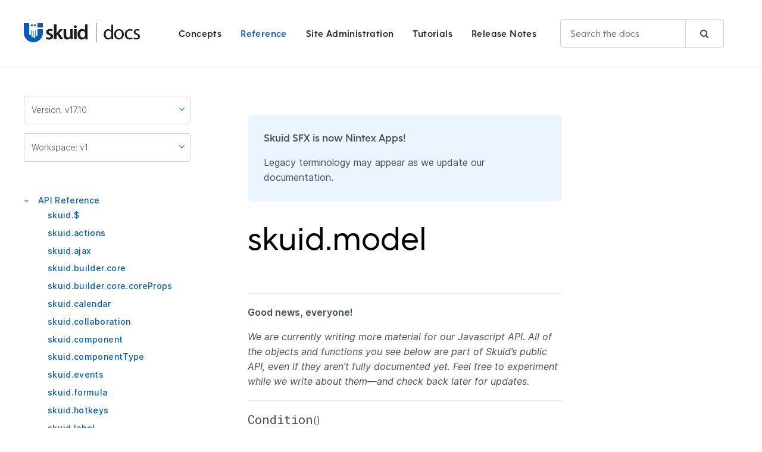

--- FILE ---
content_type: text/html
request_url: https://docs.skuid.com/latest/v1/en/skuid/api/skuid_model.html
body_size: 15888
content:
<!DOCTYPE html>

<html xmlns="http://www.w3.org/1999/xhtml" lang="en">
  <head>
    <meta http-equiv="X-UA-Compatible" content="IE=Edge" />
    <meta http-equiv="Content-Type" content="text/html; charset=utf-8" />
    <title>skuid.model &#8212; Skuid v17.10 Documentation</title>
    <link rel="stylesheet" href="../../_static/skuid.css" type="text/css" />
    <link rel="stylesheet" href="../../_static/pygments.css" type="text/css" />
    <link rel="stylesheet" type="text/css" href="../../_static/skuid.css" />
    <link rel="stylesheet" type="text/css" href="../../_static/skuid-ink-icons.css" />
    <link rel="stylesheet" type="text/css" href="../../_static/bootstrap.css" />
    <script type="text/javascript" id="documentation_options" data-url_root="../../" src="../../_static/documentation_options.js"></script>
    <script type="text/javascript" src="../../_static/jquery.js"></script>
    <script type="text/javascript" src="../../_static/underscore.js"></script>
    <script type="text/javascript" src="../../_static/doctools.js"></script>
    <script type="text/javascript" src="../../_static/language_data.js"></script>
    <script type="text/javascript" src="../../_static/js/bootstrap.js"></script>
    <script type="text/javascript" src="../../_static/js/skuid-sphinx.js"></script>
    <link rel="shortcut icon" href="../../_static/favicon.ico"/>
    <link rel="index" title="Index" href="../../genindex.html" />
    <link rel="search" title="Search" href="../../search.html" />
    <link rel="next" title="skuid.model.Model" href="skuid_model_model.html" />
    <link rel="prev" title="skuid.load" href="skuid_load.html" />
    <meta charset='utf-8'>
    <meta http-equiv='X-UA-Compatible' content='IE=edge,chrome=1'>
    <meta name='viewport' content='width=device-width, initial-scale=1.0, maximum-scale=1'>
    <meta name="apple-mobile-web-app-capable" content="yes">
    
  <script src="https://use.fontawesome.com/685baec918.js"></script>
    <link href="https://fonts.googleapis.com/css?family=Roboto+Mono" rel="stylesheet">

<!-- Google Analytics --><script async src="https://www.googletagmanager.com/gtag/js?id=G-F679GWN9JJ"></script>
<script>
  window.dataLayer = window.dataLayer || [];
  function gtag(){dataLayer.push(arguments);}
  gtag('js', new Date());
  gtag('config', 'G-F679GWN9JJ');
</script>







<!-- Hubspot --><script type="text/javascript" id="hs-script-loader" async defer src="//js.hs-scripts.com/2643041.js"></script>



<!-- Fullstory --><script>
window['_fs_debug'] = false;
window['_fs_host'] = 'fullstory.com';
window['_fs_script'] = 'edge.fullstory.com/s/fs.js';
window['_fs_org'] = 'GV5X8';
window['_fs_namespace'] = 'FS';
(function(m,n,e,t,l,o,g,y){
    if (e in m) {if(m.console && m.console.log) { m.console.log('FullStory namespace conflict. Please set window["_fs_namespace"].');} return;}
    g=m[e]=function(a,b,s){g.q?g.q.push([a,b,s]):g._api(a,b,s);};g.q=[];
    o=n.createElement(t);o.async=1;o.crossOrigin='anonymous';o.src='https://'+_fs_script;
    y=n.getElementsByTagName(t)[0];y.parentNode.insertBefore(o,y);
    g.identify=function(i,v,s){g(l,{uid:i},s);if(v)g(l,v,s)};g.setUserVars=function(v,s){g(l,v,s)};g.event=function(i,v,s){g('event',{n:i,p:v},s)};
    g.anonymize=function(){g.identify(!!0)};
    g.shutdown=function(){g("rec",!1)};g.restart=function(){g("rec",!0)};
    g.log = function(a,b){g("log",[a,b])};
    g.consent=function(a){g("consent",!arguments.length||a)};
    g.identifyAccount=function(i,v){o='account';v=v||{};v.acctId=i;g(o,v)};
    g.clearUserCookie=function(){};
    g.setVars=function(n, p){g('setVars',[n,p]);};
    g._w={};y='XMLHttpRequest';g._w[y]=m[y];y='fetch';g._w[y]=m[y];
    if(m[y])m[y]=function(){return g._w[y].apply(this,arguments)};
    g._v="1.3.0";
})(window,document,window['_fs_namespace'],'script','user');
</script>

<!-- End analytics -->

  </head><body>
    <div id="app">
    
  <nav class="navbar navbar-fixed-top">

  <div class="nav-container">

<a class="navbar-brand " href="/">
        <img src="../../_static/icons/logo-navbar.svg" alt="Skuid Docs">
          
          
    </a>
    <div id="mobile-nav-buttons">
      <button id="openmobilenav" style="cursor:pointer" onclick="openMobileNav()" aria-label="Mobile Navigation Menu" aria-expanded="false" aria-hidden="false" >☰</button>
      <button id="closemobilenav" ; style="display:none;cursor:pointer" onclick="closeMobileNav()" aria-label="Close Mobile Navigation Menu" aria-expanded="true" aria-hidden="true" >X</button>
    </div>
    <ul class="navbar-nav">
        <div id="mobile-navbar-search">
        </div>
        <img id="mobile-logo" src="../../_static/img/logo-landing.svg" alt="Skuid Docs">
        <li><a href="../../concepts/">Concepts</a></li><li><a href="../../reference/">Reference</a></li><li><a href="../../site-administration/">Site Administration</a></li><li><a href="../../tutorials/">Tutorials</a></li><li><a href="https://help.nintex.com/en-US/platform/ReleaseNotes/SkuidSFX.htm">Release Notes</a></li>
        
    </ul>
      <div id="desktop-navbar-search">
        
          <form action="../../search.html" method="get" class="navbar-search-form">
  <input type="text" id="navbar-search" name="q" class="form-control" placeholder="Search the docs">
  <button id="searchbar-icon" class="fa fa-search" aria-hidden="true"></button>
</form>
        
      </div>
    </div>
    <div id="verNum" style="display:none">v17.10</div>
    <div id="apiVerNum" style="display:none">v1</div>
    <div id="docsUrl" style="display:none">https://docs.skuid.com/latest/vv1/en/</div>
    <div id="prerelease" style="display:none">False</div>
  </nav>
</nav>

    
      <div id="page-container" class="container">
        
      <div class="sidebar-global" role="complementary">
          <div class="version-and-toc sticky-sidebar">
            <div class="version-dropdowns">
<div class="dropdown">
  <button class="btn btn-secondary dropdown-toggle version-select dropdown-menu-face versions-dropdown" type="button" tabindex="0" data-toggle="dropdown" aria-haspopup="true" aria-expanded="false">Version: v17.10 <i class="fa fa-angle-down dropdown-angle" aria-hidden="true"></i></button>
  <div class="dropdown-menu" aria-labelledby="versions-dropdown">
  <div class="dropdown-menu" aria-labelledby="unsupportedMenu" id="unsupportedVersionsList"></div>
  </div>
</div>
              
<div class="dropdown">
  <button class="btn btn-secondary dropdown-toggle version-select dropdown-menu-face versions-api-dropdown" type="button" tabindex="0" data-toggle="dropdown" aria-haspopup="true" aria-expanded="false">Workspace: v1 <i class="fa fa-angle-down dropdown-angle" aria-hidden="true"></i></button>
  <div class="dropdown-menu" aria-labelledby="versions-api-dropdown">

  </div>
</div>
              
            </div><div id="globaltoc" class="toc expand">
    <ul class="current"><li class="toctree-l1"><a class="reference internal" href="../../concepts/index.html">Concepts</a><ul><li class="toctree-l2"><a class="reference internal" href="../../data/index.html">Data</a><ul><li class="toctree-l3"><a class="reference internal" href="../../data/authentication-providers-and-data-sources/index.html">Authentication Providers and Data Sources</a></li><li class="toctree-l3"><a class="reference internal" href="../../data/authentication-and-skuid.html">Authentication and Skuid</a></li><li class="toctree-l3"><a class="reference internal" href="../../data/callback-urls-redirect-uris.html">Callback URLs/Redirect URIs</a></li><li class="toctree-l3"><a class="reference internal" href="../../data/data-source-objects/index.html">Data Source Objects</a></li><li class="toctree-l3"><a class="reference internal" href="../../data/google/index.html">Google</a><ul><li class="toctree-l4"><a class="reference internal" href="../../data/google/google-calendar.html">Google Calendar</a></li><li class="toctree-l4"><a class="reference internal" href="../../data/google/google-drive.html">Google Drive</a></li></ul></li><li class="toctree-l3"><a class="reference internal" href="../../data/openai/index.html">OpenAI</a></li><li class="toctree-l3"><a class="reference internal" href="../../data/salesforce/index.html">Salesforce</a></li><li class="toctree-l3"><a class="reference internal" href="../../data/sql/index.html">SQL</a></li><li class="toctree-l3"><a class="reference internal" href="../../data/rest/index.html">REST</a><ul><li class="toctree-l4"><a class="reference internal" href="../../data/rest/url-merge-condition-example.html">URL Merge Condition Example</a></li></ul></li><li class="toctree-l3"><a class="reference internal" href="../../data/odata/index.html">OData</a><ul><li class="toctree-l4"><a class="reference internal" href="../../data/odata/odata-sql.html">Create, update, and delete records from SQL Server</a></li></ul></li><li class="toctree-l3"><a class="reference internal" href="../../data/troubleshoot/index.html">Troubleshooting</a></li></ul></li><li class="toctree-l2"><a class="reference internal" href="../build/index.html">Build</a><ul><li class="toctree-l3"><a class="reference internal" href="../composer/index.html">The Composer</a></li><li class="toctree-l3"><a class="reference internal" href="../build/context.html">Context</a></li><li class="toctree-l3"><a class="reference internal" href="../pages/index.html">Pages</a><ul><li class="toctree-l4"><a class="reference internal" href="../api-version/index.html">API Versioning in Skuid</a><ul><li class="toctree-l5"><a class="reference internal" href="../api-version/v2-migration-utility/index.html">v2 Page API Migration Utility</a></li></ul></li><li class="toctree-l4"><a class="reference internal" href="../pages/create-page.html">Create and Customize Skuid Pages</a></li><li class="toctree-l4"><a class="reference internal" href="../pages/principal-and-dependent-pages/index.html">Principal and Dependent Pages</a></li><li class="toctree-l4"><a class="reference internal" href="../pages/page-revisions.html">Page Revisions</a></li><li class="toctree-l4"><a class="reference internal" href="../pages/optimize-pages.html">Optimize Pages</a></li><li class="toctree-l4"><a class="reference internal" href="../pages/page-packs/index.html">Page Packs</a></li><li class="toctree-l4"><a class="reference internal" href="../pages/modules/index.html">Modules</a></li><li class="toctree-l4"><a class="reference internal" href="../pages/page-parameters/index.html">Page Parameters</a></li></ul></li><li class="toctree-l3"><a class="reference internal" href="../models/index.html">Models</a><ul><li class="toctree-l4"><a class="reference internal" href="../models/create-model.html">Create and Configure Models</a></li><li class="toctree-l4"><a class="reference internal" href="../models/conditions/index.html">Model Conditions</a><ul><li class="toctree-l5"><a class="reference internal" href="../models/conditions/limit-records-with-subquery.html">Limit Records with a Subquery Condition</a></li></ul></li><li class="toctree-l4"><a class="reference internal" href="../models/model-actions.html">Model Actions</a></li><li class="toctree-l4"><a class="reference internal" href="../models/child-relationships.html">Include Child Fields in a Parent Object</a></li><li class="toctree-l4"><a class="reference internal" href="../models/aggregate-model/index.html">Aggregate Models</a><ul><li class="toctree-l5"><a class="reference internal" href="../models/aggregate-model/aggregation-table-chart.html">Aggregations in Table and Chart Components</a></li><li class="toctree-l5"><a class="reference internal" href="../models/aggregate-model/aggregate-model-use-case.html">An Aggregation Case Study</a></li></ul></li><li class="toctree-l4"><a class="reference internal" href="../fields/index.html">Using Fields</a><ul><li class="toctree-l5"><a class="reference internal" href="../fields/ui-only-models-fields.html">UI-Only Fields and Models</a><ul><li class="toctree-l6"><a class="reference internal" href="../fields/ui-only-use-cases.html">UI-Only Field Use Cases</a></li></ul></li><li class="toctree-l5"><a class="reference internal" href="../fields/field-metadata-overrides.html">Field Metadata Overrides</a></li></ul></li></ul></li><li class="toctree-l3"><a class="reference internal" href="../components/original/index.html">Components</a><ul><li class="toctree-l4"><a class="reference internal" href="../components/original/layout-components/index.html">Layout</a><ul><li class="toctree-l5"><a class="reference internal" href="../components/original/button-set/index.html">Button Set</a><ul><li class="toctree-l6"><a class="reference internal" href="../components/original/button-set/show-hide-button.html">Create a Show/Hide Toggle Button</a></li></ul></li><li class="toctree-l5"><a class="reference internal" href="../components/original/navigation/index.html">Navigation</a></li><li class="toctree-l5"><a class="reference internal" href="../components/original/responsive-grid/index.html">Responsive Grid</a></li><li class="toctree-l5"><a class="reference internal" href="../components/original/tab-set/index.html">Tab Set</a></li><li class="toctree-l5"><a class="reference internal" href="../components/original/wizard/index.html">Wizard</a><ul><li class="toctree-l6"><a class="reference internal" href="../components/original/wizard/new-record-wizard.html">Create a New Account Wizard</a></li></ul></li><li class="toctree-l5"><a class="reference internal" href="../components/original/wrapper/index.html">Wrapper</a></li></ul></li><li class="toctree-l4"><a class="reference internal" href="../components/original/data-components/index.html">Data</a><ul><li class="toctree-l5"><a class="reference internal" href="../components/original/calendar/index.html">Calendar</a></li><li class="toctree-l5"><a class="reference internal" href="../components/original/deck/index.html">Deck</a></li><li class="toctree-l5"><a class="reference internal" href="../components/original/field-editor/index.html">Field Editor</a></li><li class="toctree-l5"><a class="reference internal" href="../components/original/file-upload/index.html">File Upload</a></li><li class="toctree-l5"><a class="reference internal" href="../components/original/filter-set/index.html">Filter Set</a><ul><li class="toctree-l6"><a class="reference internal" href="../components/original/filter-set/reference-filters-with-conditions.html">Use Reference Filters with Conditions</a></li></ul></li><li class="toctree-l5"><a class="reference internal" href="../components/original/image/index.html">Image</a><ul><li class="toctree-l6"><a class="reference internal" href="../components/original/image/context-image.html">Add a Record-Sensitive Image</a></li></ul></li><li class="toctree-l5"><a class="reference internal" href="../components/original/page-title/index.html">Page Title</a></li><li class="toctree-l5"><a class="reference internal" href="../components/original/queue/index.html">Queue</a></li><li class="toctree-l5"><a class="reference internal" href="../components/original/rich-text/index.html">Rich Text</a></li><li class="toctree-l5"><a class="reference internal" href="../components/original/search/index.html">Search</a></li><li class="toctree-l5"><a class="reference internal" href="../components/original/table/index.html">Table</a><ul><li class="toctree-l6"><a class="reference internal" href="../components/original/table/attach-file-table.html">Global Table Actions: Attach a File</a></li><li class="toctree-l6"><a class="reference internal" href="../components/original/drawers/index.html">Add Drawers to a Table</a></li><li class="toctree-l6"><a class="reference internal" href="../components/original/table/photo-view-table.html">Add Photo View to a Table</a></li></ul></li><li class="toctree-l5"><a class="reference internal" href="../components/original/template/index.html">Template</a></li></ul></li><li class="toctree-l4"><a class="reference internal" href="../components/original/advanced-components/index.html">Advanced</a><ul><li class="toctree-l5"><a class="reference internal" href="../components/original/chatter-feed/index.html">Chatter Feed</a></li><li class="toctree-l5"><a class="reference internal" href="../components/original/page-include/index.html">Page Include</a></li></ul></li><li class="toctree-l4"><a class="reference internal" href="../components/original/visualization-components/index.html">Visualizations</a><ul><li class="toctree-l5"><a class="reference internal" href="../components/original/visualizations/index.html">Before You Chart</a></li><li class="toctree-l5"><a class="reference internal" href="../components/original/visualizations/chart/index.html">Chart</a></li><li class="toctree-l5"><a class="reference internal" href="../components/original/visualizations/geochart/index.html">Geochart</a></li><li class="toctree-l5"><a class="reference internal" href="../components/original/visualizations/visualization-enhanced-actions.html">Enhancing Charts with Actions</a></li></ul></li><li class="toctree-l4"><a class="reference internal" href="../components/original/component-accessories/index.html">Component Accessories</a><ul><li class="toctree-l5"><a class="reference internal" href="../components/original/feedback/index.html">Feedback</a></li><li class="toctree-l5"><a class="reference internal" href="../components/original/popup/index.html">Popups</a><ul><li class="toctree-l6"><a class="reference internal" href="../components/original/popup/popup-for-new-records.html">Use a Popup to Create New Records</a></li></ul></li><li class="toctree-l5"><a class="reference internal" href="../components/original/sliding-panels/index.html">Sliding Panels</a></li></ul></li><li class="toctree-l4"><a class="reference internal" href="../fields/field-renderers.html">Field Rendering Options</a></li><li class="toctree-l4"><a class="reference internal" href="../display-logic/index.html">Display Logic</a><ul><li class="toctree-l5"><a class="reference internal" href="../display-logic/create-render-condition.html">Create a Render Condition</a></li></ul></li><li class="toctree-l4"><a class="reference internal" href="../components/component-packs/index.html">Upload and Manage Component Packs</a></li></ul></li><li class="toctree-l3"><a class="reference internal" href="../best-practices/index.html">Best Practices</a><ul><li class="toctree-l4"><a class="reference internal" href="../best-practices/skuid-page-performance-guide.html">Page Performance Guide</a></li><li class="toctree-l4"><a class="reference internal" href="../best-practices/lightning-performance/index.html">Skuid and Salesforce Lightning Performance Tips</a></li><li class="toctree-l4"><a class="reference internal" href="../best-practices/one-save-button.html">One Save Button Per Page</a></li><li class="toctree-l4"><a class="reference internal" href="../best-practices/styling.html">Styling Best Practices</a></li><li class="toctree-l4"><a class="reference internal" href="../best-practices/working-with-images/index.html">Working with Images</a></li></ul></li><li class="toctree-l3"><a class="reference internal" href="../debug/index.html">Debugging Skuid in the Console</a></li><li class="toctree-l3"><a class="reference internal" href="../logic/index.html">Logic</a><ul><li class="toctree-l4"><a class="reference internal" href="../filters/index.html">Filters</a><ul><li class="toctree-l5"><a class="reference internal" href="../filters/date-range.html">Filter on Date Ranges</a></li><li class="toctree-l5"><a class="reference internal" href="../filters/numeric-range.html">Filter on Numeric Ranges</a></li><li class="toctree-l5"><a class="reference internal" href="../filters/select-option/index.html">Create a Selectable Filter</a><ul><li class="toctree-l6"><a class="reference internal" href="../filters/select-option/select-option-date-range.html">Use Select Option to Filter on Date Ranges</a></li><li class="toctree-l6"><a class="reference internal" href="../filters/select-option/select-option-number-range.html">Use Select Option to Filter on a Number Range</a></li><li class="toctree-l6"><a class="reference internal" href="../filters/select-option/select-option-manual.html">Use Select Option with Builder-generated Options</a></li><li class="toctree-l6"><a class="reference internal" href="../filters/select-option/select-option-multiple-conditions.html">Use Select Option with Multiple Conditions and Fields</a></li></ul></li><li class="toctree-l5"><a class="reference internal" href="../filters/toggle-filter.html">Create a Toggle Filter</a></li><li class="toctree-l5"><a class="reference internal" href="../filters/related-objects.html">Filter by Related Objects</a></li></ul></li><li class="toctree-l4"><a class="reference internal" href="../action-framework/index.html">Action Framework</a><ul><li class="toctree-l5"><a class="reference internal" href="../action-framework/action-list/index.html">Actions Reference</a><ul><li class="toctree-l6"><a class="reference internal" href="../action-framework/action-list/actions-visual-navigation.html">Visual Navigation</a></li><li class="toctree-l6"><a class="reference internal" href="../action-framework/action-list/actions-logic.html">Logic Actions</a></li><li class="toctree-l6"><a class="reference internal" href="../action-framework/action-list/actions-model-conditions-querying.html">Model Conditions / Querying Actions</a></li><li class="toctree-l6"><a class="reference internal" href="../action-framework/action-list/actions-model-data-changes.html">Model Data Changes Actions</a></li><li class="toctree-l6"><a class="reference internal" href="../action-framework/action-list/actions-data-source-specific.html">Data Source Specific Actions</a></li><li class="toctree-l6"><a class="reference internal" href="../action-framework/action-list/actions-advanced-additional.html">Advanced and Additional Actions</a></li><li class="toctree-l6"><a class="reference internal" href="../action-framework/action-list/actions-platform-actions.html">Platform Actions</a></li></ul></li><li class="toctree-l5"><a class="reference internal" href="../action-framework/action-sequences/index.html">Action Sequences</a><ul><li class="toctree-l6"><a class="reference internal" href="../action-framework/action-sequences/inputs-how-to-condition-requery.html">Inputs How-To: Activate and Set a Condition and Requery Model</a></li></ul></li></ul></li><li class="toctree-l4"><a class="reference internal" href="../merge-syntax/index.html">Merge Syntax</a><ul><li class="toctree-l5"><a class="reference internal" href="../merge-syntax/global-merge-variables.html">Global Merge Variables / Functions</a></li><li class="toctree-l5"><a class="reference internal" href="../merge-syntax/row-merge-variables.html">Row Merge Variables</a></li><li class="toctree-l5"><a class="reference internal" href="../merge-syntax/calendar-merge-variables.html">&lt;no title&gt;</a></li><li class="toctree-l5"><a class="reference internal" href="../merge-syntax/data-source-merge-api.html">Data source Merge API Reference</a></li></ul></li><li class="toctree-l4"><a class="reference internal" href="../date-time/index.html">Skuid and Date/Time</a></li></ul></li></ul></li><li class="toctree-l2"><a class="reference internal" href="../style/index.html">Style</a><ul><li class="toctree-l3"><a class="reference internal" href="../themes/index.html">Themes</a><ul><li class="toctree-l4"><a class="reference internal" href="../themes/theme-composer.html">Theme Composer</a></li><li class="toctree-l4"><a class="reference internal" href="../themes/fonts.html">Custom Fonts</a></li><li class="toctree-l4"><a class="reference internal" href="../themes/themes-overview.html">Skuid Default Themes</a></li></ul></li><li class="toctree-l3"><a class="reference internal" href="../css/index.html">Including Custom CSS in a Skuid Page</a></li><li class="toctree-l3"><a class="reference internal" href="../localization.html">&lt;no title&gt;</a></li></ul></li><li class="toctree-l2"><a class="reference internal" href="../deploy/index.html">Deploy</a><ul><li class="toctree-l3"><a class="reference internal" href="../deploy/salesforce/user-access/index.html">License and Permission Assignments</a></li><li class="toctree-l3"><a class="reference internal" href="../deploy/salesforce/lightning/index.html">Salesforce Lightning</a><ul><li class="toctree-l4"><a class="reference internal" href="../deploy/salesforce/lightning/lwc/index.html">Skuid as a Lightning web component</a></li></ul></li><li class="toctree-l3"><a class="reference internal" href="../deploy/salesforce/visualforce/index.html">Salesforce Classic</a><ul><li class="toctree-l4"><a class="reference internal" href="../deploy/salesforce/visualforce/skuid-page-visualforce-component.html">skuid:page Visualforce component</a></li><li class="toctree-l4"><a class="reference internal" href="../deploy/salesforce/visualforce/dashboard.html">Salesforce Dashboards</a></li><li class="toctree-l4"><a class="reference internal" href="../deploy/salesforce/visualforce/force-com-site.html">Force.com Sites</a></li></ul></li><li class="toctree-l3"><a class="reference internal" href="../deploy/salesforce/page-assignments/index.html">Page Assignments</a></li><li class="toctree-l3"><a class="reference internal" href="../deploy/salesforce/experience-cloud/index.html">Salesforce Experience Cloud</a></li><li class="toctree-l3"><a class="reference internal" href="../deploy/salesforce/org-to-org.html">Sandboxes and Connected Orgs</a></li><li class="toctree-l3"><a class="reference internal" href="../deploy/salesforce/isv/index.html">ISV and Managed Packages</a></li><li class="toctree-l3"><a class="reference internal" href="../deploy/salesforce/guest-user/index.html">Skuid and the Salesforce Guest User</a></li></ul></li><li class="toctree-l2"><a class="reference internal" href="../extend/index.html">Extend</a><ul><li class="toctree-l3"><a class="reference internal" href="../code/index.html">Skuid and Code</a><ul><li class="toctree-l4"><a class="reference internal" href="../javascript/index.html">Skuid and JavaScript</a><ul><li class="toctree-l5"><a class="reference internal" href="../javascript/snippets/using-snippets-intro.html">Using Snippets with Skuid</a><ul><li class="toctree-l6"><a class="reference internal" href="../javascript/snippets/table-custom-views.html">Table Component: Custom Views</a></li><li class="toctree-l6"><a class="reference internal" href="../javascript/snippets/table-custom-field.html">Table Component: Custom Field Renderers</a></li><li class="toctree-l6"><a class="reference internal" href="../javascript/snippets/table-custom-global.html">Table Component: Custom Global Actions</a></li><li class="toctree-l6"><a class="reference internal" href="../javascript/snippets/table-custom-mass.html">Table Component: Custom Mass Actions</a></li><li class="toctree-l6"><a class="reference internal" href="../javascript/snippets/table-custom-row.html">Table Component: Custom Row Actions</a></li><li class="toctree-l6"><a class="reference internal" href="../javascript/snippets/title-custom-button.html">Page Title Component: Custom Button Actions</a></li><li class="toctree-l6"><a class="reference internal" href="../javascript/snippets/queue-custom-item.html">Queue Component: Custom Item Renderers</a></li><li class="toctree-l6"><a class="reference internal" href="../javascript/snippets/wizard-custom-button.html">Wizard Component: Custom Button Actions</a></li></ul></li><li class="toctree-l5"><a class="reference internal" href="../javascript/custom-components/index.html">Create a Skuid Custom Component</a><ul><li class="toctree-l6"><a class="reference internal" href="../javascript/component-property-ref.html">Component Property Reference</a></li><li class="toctree-l6"><a class="reference internal" href="../components/component-packs/build/index.html">Build Component Packs</a></li></ul></li></ul></li><li class="toctree-l4"><a class="reference internal" href="../code/salesforce-languages/index.html">Salesforce Languages</a><ul><li class="toctree-l5"><a class="reference internal" href="../salesforce/apex/index.html">Skuid and Apex</a><ul><li class="toctree-l6"><a class="reference internal" href="../salesforce/apex/apex-triggers.html">Apex Triggers</a></li><li class="toctree-l6"><a class="reference internal" href="../salesforce/apex/apex-invocable-methods.html">Invocable Methods and the Apex Data Source Action</a></li><li class="toctree-l6"><a class="reference internal" href="../salesforce/apex/apex-remote-actions.html">Remote Actions</a></li><li class="toctree-l6"><a class="reference internal" href="../salesforce/apex/apex-as-rest.html">Access Apex as a REST data source</a></li><li class="toctree-l6"><a class="reference internal" href="../salesforce/apex/apex-web-services.html">Access Web Services using the AJAX Toolkit</a></li></ul></li><li class="toctree-l5"><a class="reference internal" href="../salesforce/aura/index.html">Skuid and Aura</a></li></ul></li><li class="toctree-l4"><a class="reference internal" href="../code/skuid-and-analytics.html">Skuid and Analytics</a></li><li class="toctree-l4"><a class="reference internal" href="../css/index.html">Including Custom CSS in a Skuid Page</a></li></ul></li><li class="toctree-l3"><a class="reference internal" href="../cicd/index.html">CI/CD with Skuid</a></li><li class="toctree-l3"><a class="reference internal" href="../testing/index.html">Automated Testing</a><ul><li class="toctree-l4"><a class="reference internal" href="../testing/example-node/index.html">Example Automated Test with Node.js, Selenium, and Jasmine</a></li></ul></li></ul></li></ul></li><li class="toctree-l1 current"><a class="reference internal" href="../../reference/index.html">Reference</a><ul class="current"><li class="toctree-l2 current"><a class="reference internal" href="index.html">API Reference</a><ul class="current"><li class="toctree-l3"><a class="reference internal" href="skuid_$.html">skuid.$</a></li><li class="toctree-l3"><a class="reference internal" href="skuid_actions.html">skuid.actions</a></li><li class="toctree-l3"><a class="reference internal" href="skuid_ajax.html">skuid.ajax</a></li><li class="toctree-l3"><a class="reference internal" href="skuid_builder_core.html">skuid.builder.core</a></li><li class="toctree-l3"><a class="reference internal" href="skuid_builder_core_coreProps.html">skuid.builder.core.coreProps</a></li><li class="toctree-l3"><a class="reference internal" href="skuid_calendar.html">skuid.calendar</a></li><li class="toctree-l3"><a class="reference internal" href="skuid_collaboration.html">skuid.collaboration</a></li><li class="toctree-l3"><a class="reference internal" href="skuid_component.html">skuid.component</a></li><li class="toctree-l3"><a class="reference internal" href="skuid_componentType.html">skuid.componentType</a></li><li class="toctree-l3"><a class="reference internal" href="skuid_events.html">skuid.events</a></li><li class="toctree-l3"><a class="reference internal" href="skuid_formula.html">skuid.formula</a></li><li class="toctree-l3"><a class="reference internal" href="skuid_hotkeys.html">skuid.hotkeys</a></li><li class="toctree-l3"><a class="reference internal" href="skuid_label.html">skuid.label</a></li><li class="toctree-l3"><a class="reference internal" href="skuid_lightning.html">skuid.lightning</a></li><li class="toctree-l3"><a class="reference internal" href="skuid_load.html">skuid.load</a></li><li class="toctree-l3 current"><a class="reference internal current" href="">skuid.model</a></li><li class="toctree-l3"><a class="reference internal" href="skuid_model_model.html">skuid.model.Model</a></li><li class="toctree-l3"><a class="reference internal" href="skuid_Mustache.html">skuid.mustache</a></li><li class="toctree-l3"><a class="reference internal" href="skuid_page.html">skuid.page</a></li><li class="toctree-l3"><a class="reference internal" href="skuid_sfdc.html">skuid.sfdc</a></li><li class="toctree-l3"><a class="reference internal" href="skuid_snippet.html">skuid.snippet</a></li><li class="toctree-l3"><a class="reference internal" href="skuid_time.html">skuid.time</a></li><li class="toctree-l3"><a class="reference internal" href="skuid_ui.html">skuid.ui</a></li><li class="toctree-l3"><a class="reference internal" href="skuid_utils.html">skuid.utils</a></li><li class="toctree-l3"><a class="reference internal" href="skuid_version.html">skuid.version</a></li><li class="toctree-l3"><a class="reference internal" href="component-specific-apis.html">Component-Specific APIs</a></li><li class="toctree-l3"><a class="reference internal" href="metadata_skuid_model.html">Skuid Model Metadata Object</a></li><li class="toctree-l3"><a class="reference internal" href="metadata_skuid_model_child_relationship.html">Skuid Model Child Relationship Metadata Object</a></li><li class="toctree-l3"><a class="reference internal" href="metadata_skuid_model_condition.html">Skuid Model Condition Metadata Object</a></li><li class="toctree-l3"><a class="reference internal" href="metadata_skuid_model_field.html">Skuid Model Field Metadata Object</a></li><li class="toctree-l3"><a class="reference internal" href="metadata_skuid_model_record_type.html">Skuid Model Record Type Metadata Object</a></li></ul></li><li class="toctree-l2"><a class="reference internal" href="page-xml/index.html">Page XML API</a></li><li class="toctree-l2"><a class="reference internal" href="../skuid-sfdx/index.html">skuid-sfdx</a></li><li class="toctree-l2"><a class="reference internal" href="../metadata-objects/index.html">Skuid Metadata Object Reference</a><ul><li class="toctree-l3"><a class="reference internal" href="../metadata-objects/v1/authprovider.html">Authentication providers</a></li><li class="toctree-l3"><a class="reference internal" href="../metadata-objects/v1/datasource.html">Data sources</a></li><li class="toctree-l3"><a class="reference internal" href="../metadata-objects/v1/designsystem.html">Design Systems</a></li><li class="toctree-l3"><a class="reference internal" href="../metadata-objects/v1/file.html">Files</a></li><li class="toctree-l3"><a class="reference internal" href="../metadata-objects/v1/page.html">Pages</a></li><li class="toctree-l3"><a class="reference internal" href="../metadata-objects/v1/theme.html">Themes</a></li></ul></li><li class="toctree-l2"><a class="reference internal" href="../glossary.html">Skuid Glossary</a></li><li class="toctree-l2"><a class="reference internal" href="../formula-function.html">Formula and Function Reference</a></li><li class="toctree-l2"><a class="reference internal" href="../date-time/index.html">Skuid and Date/Time</a></li><li class="toctree-l2"><a class="reference internal" href="../open-source-attributions/index.html">Open Source Software Attributions</a></li></ul></li><li class="toctree-l1"><a class="reference internal" href="../../site-administration/index.html">Site Administration</a><ul><li class="toctree-l2"><a class="reference internal" href="../install/index.html">Installing Skuid SFX</a></li><li class="toctree-l2"><a class="reference internal" href="../upgrade/index.html">Upgrading Skuid SFX</a></li><li class="toctree-l2"><a class="reference internal" href="../finding-your-skuid-version/index.html">Finding your Skuid version</a></li><li class="toctree-l2"><a class="reference internal" href="../single-sign-on/index.html">Single Sign-On</a><ul><li class="toctree-l3"><a class="reference internal" href="../single-sign-on/for-data-sources/index.html">SAML 2.0 for Skuid data sources</a><ul><li class="toctree-l4"><a class="reference internal" href="../single-sign-on/for-data-sources/saml-example-salesforce-data-source.html">Access Salesforce Data through SSO</a></li></ul></li><li class="toctree-l3"><a class="reference internal" href="../single-sign-on/implementation-expectations-saml.html">Implementation Expectations</a></li></ul></li><li class="toctree-l2"><a class="reference internal" href="../deprecated-features-api.html">Deprecated in Skuid</a></li><li class="toctree-l2"><a class="reference internal" href="../../site-administration/cdn/index.html">Content Delivery Network</a></li><li class="toctree-l2"><a class="reference internal" href="../supported-browsers.html">Supported Browsers</a></li><li class="toctree-l2"><a class="reference internal" href="../keyboard-shortcuts.html">Using the Keyboard: Shortcuts, Hotkeys, and Accessibility</a></li><li class="toctree-l2"><a class="reference internal" href="../about/vpat/index.html">Skuid VPAT for v1</a></li></ul></li><li class="toctree-l1"><a class="reference internal" href="../../tutorials/index.html">Tutorials</a><ul><li class="toctree-l2"><a class="reference internal" href="../../tutorials/pages/index.html">Skuid Page Tutorials</a><ul><li class="toctree-l3"><a class="reference internal" href="../../tutorials/pages/related-list-table.html">Add Related Lists with the Table Component</a></li><li class="toctree-l3"><a class="reference internal" href="../../tutorials/pages/activities-related-list-tab.html">Build an Activities Related List Tab</a></li><li class="toctree-l3"><a class="reference internal" href="../../tutorials/pages/create-new-record.html">Build a Custom “Create New Record” Page</a></li><li class="toctree-l3"><a class="reference internal" href="../../tutorials/pages/detail-page.html">Build a Custom Detail Page</a></li><li class="toctree-l3"><a class="reference internal" href="../../tutorials/pages/tab-page.html">Build a Custom List Page</a></li><li class="toctree-l3"><a class="reference internal" href="../../tutorials/pages/compose-branded-header.html">Compose a Branded Header and Navigation</a></li><li class="toctree-l3"><a class="reference internal" href="../../tutorials/pages/one-page-app.html">Compose a One-Page App Using Tab Actions and Conditional Rendering</a></li><li class="toctree-l3"><a class="reference internal" href="../../tutorials/pages/conditionally-display-fields.html">Conditionally Display Fields</a></li><li class="toctree-l3"><a class="reference internal" href="../../tutorials/pages/custom-clone-page.html">Create a Custom Clone Page</a></li><li class="toctree-l3"><a class="reference internal" href="../../tutorials/pages/clone-account-page.html">Create a Custom “Clone Account” page</a></li><li class="toctree-l3"><a class="reference internal" href="../../tutorials/pages/highlight-critical-data-management-dashboard.html">Highlight Critical Data: Wrappers, Rich Text, and Ui-Only Fields</a></li><li class="toctree-l3"><a class="reference internal" href="../../tutorials/pages/mass-create-records.html">Mass Create Records</a></li><li class="toctree-l3"><a class="reference internal" href="../../tutorials/pages/products-in-opportunity-page.html">Show Products in an Opportunity Page</a></li><li class="toctree-l3"><a class="reference internal" href="../../tutorials/pages/skuid-for-crm.html">Skuid Pages for standard Salesforce CRM</a></li></ul></li><li class="toctree-l2"><a class="reference internal" href="../../tutorials/salesforce/index.html">Salesforce Tutorials</a><ul><li class="toctree-l3"><a class="reference internal" href="../../tutorials/salesforce/product-line-items.html">Add Product Line Items to Opportunities with a Popup</a></li><li class="toctree-l3"><a class="reference internal" href="../../tutorials/salesforce/gmail-to-salesforce.html">Add Gmail to Salesforce functionality in your email fields</a></li><li class="toctree-l3"><a class="reference internal" href="../../tutorials/salesforce/custom-edit-page.html">Create a Custom Edit Page and Set Visualforce Overrides</a></li><li class="toctree-l3"><a class="reference internal" href="../../tutorials/salesforce/login-rights.html">Getting Help: Granting Login Rights to your Org</a></li><li class="toctree-l3"><a class="reference internal" href="../../tutorials/salesforce/homepage-dashboard.html">Reclaim the Salesforce Home Page</a></li><li class="toctree-l3"><a class="reference internal" href="../../tutorials/salesforce/redirect-to-salesforce-actions.html">Redirect to Salesforce Processes</a></li></ul></li><li class="toctree-l2"><a class="reference internal" href="../../tutorials/javascript/index.html">JavaScript Tutorials</a><ul><li class="toctree-l3"><a class="reference internal" href="../javascript/javascript-primer.html">Using Skuid with JavaScript: A Primer</a></li><li class="toctree-l3"><a class="reference internal" href="../javascript/dynamic-model-component-creation.html">Dynamic Creation of Models and Components</a></li><li class="toctree-l3"><a class="reference internal" href="../../tutorials/javascript/progress-indicator-component.html">Progress Indicator Component</a></li><li class="toctree-l3"><a class="reference internal" href="../../tutorials/javascript/simple-map-component.html">Simple Map Component</a></li><li class="toctree-l3"><a class="reference internal" href="../../tutorials/javascript/snippet-filter-item-source.html">Use a Snippet as a Filter Item Source to create “Dependent Filters”</a></li><li class="toctree-l3"><a class="reference internal" href="../../tutorials/javascript/field-renderer-slider.html">Use Inline Javascript to Create a Slider Field Renderer</a></li></ul></li></ul></li><li class="toctree-l1"><a class="reference internal" href="../skuid_terms_conditions.html">Legal terms and conditions</a></li><li class="toctree-l1"><a class="reference internal" href="../../evaluation-guide/index.html">Skuid SFX Evaluation Guide</a><ul><li class="toctree-l2"><a class="reference internal" href="../../evaluation-guide/overview/index.html">Overview​</a><ul><li class="toctree-l3"><a class="reference internal" href="../../evaluation-guide/overview/what-is-skuid.html">What Is Skuid?</a></li><li class="toctree-l3"><a class="reference internal" href="../../evaluation-guide/overview/what-are-the-benefits-of-skuid.html">What are the benefits of Skuid?</a></li><li class="toctree-l3"><a class="reference internal" href="../../evaluation-guide/overview/how-does-skuid-maximize-investment.html">How does Skuid maximize my Salesforce investment?</a></li><li class="toctree-l3"><a class="reference internal" href="../../evaluation-guide/overview/when-is-skuid-a-good-fit.html">When is Skuid a good fit?</a></li><li class="toctree-l3"><a class="reference internal" href="../../evaluation-guide/overview/when-is-skuid-not-a-good-fit.html">When is Skuid not a good fit?</a></li><li class="toctree-l3"><a class="reference internal" href="../../evaluation-guide/overview/who-uses-skuid.html">Who uses Skuid?</a></li><li class="toctree-l3"><a class="reference internal" href="../../evaluation-guide/overview/what-do-customers-say-about-us.html">What do customers say about us?</a></li><li class="toctree-l3"><a class="reference internal" href="../../evaluation-guide/overview/what-steps-does-skuid-take-to-ensure-compatibility-with-future-Salesforce-releases.html">What steps does Skuid take to ensure compatibility with future Salesforce releases?</a></li></ul></li><li class="toctree-l2"><a class="reference internal" href="../../evaluation-guide/developing-apps-with-skuid/index.html">Developing Apps with Skuid​</a><ul><li class="toctree-l3"><a class="reference internal" href="../../evaluation-guide/developing-apps-with-skuid/the-scalable-kit-for-user-interface-design/index.html">The Scalable Kit for User Interface Design (Skuid)</a><ul><li class="toctree-l4"><a class="reference internal" href="../../evaluation-guide/developing-apps-with-skuid/the-scalable-kit-for-user-interface-design/models.html">Models</a></li><li class="toctree-l4"><a class="reference internal" href="../../evaluation-guide/developing-apps-with-skuid/the-scalable-kit-for-user-interface-design/ui-components.html">UI components</a></li><li class="toctree-l4"><a class="reference internal" href="../../evaluation-guide/developing-apps-with-skuid/the-scalable-kit-for-user-interface-design/action-framework.html">The Action Framework</a></li><li class="toctree-l4"><a class="reference internal" href="../../evaluation-guide/developing-apps-with-skuid/the-scalable-kit-for-user-interface-design/display-logic.html">Display Logic</a></li><li class="toctree-l4"><a class="reference internal" href="../../evaluation-guide/developing-apps-with-skuid/the-scalable-kit-for-user-interface-design/event-system.html">Event System</a></li><li class="toctree-l4"><a class="reference internal" href="../../evaluation-guide/developing-apps-with-skuid/the-scalable-kit-for-user-interface-design/design-system-studio.html">Design System Studio</a></li><li class="toctree-l4"><a class="reference internal" href="../../evaluation-guide/developing-apps-with-skuid/the-scalable-kit-for-user-interface-design/code-extension.html">Code Extension</a></li></ul></li><li class="toctree-l3"><a class="reference internal" href="../../evaluation-guide/developing-apps-with-skuid/the-salesforce-ecosystem/index.html">The Salesforce Ecosystem​</a><ul><li class="toctree-l4"><a class="reference internal" href="../../evaluation-guide/developing-apps-with-skuid/the-salesforce-ecosystem/does-skuid-work-with-lightning.html">Does Skuid work with Lightning?</a></li><li class="toctree-l4"><a class="reference internal" href="../../evaluation-guide/developing-apps-with-skuid/the-salesforce-ecosystem/does-skuid-work-with-salesforce-communities.html">Does Skuid work with Salesforce Experience Cloud?</a></li><li class="toctree-l4"><a class="reference internal" href="../../evaluation-guide/developing-apps-with-skuid/the-salesforce-ecosystem/is-skuid-compatible-with-appex-apps.html">Is Skuid compatible with other AppExchange apps?</a></li><li class="toctree-l4"><a class="reference internal" href="../../evaluation-guide/developing-apps-with-skuid/the-salesforce-ecosystem/what-salesforce-products-and-services-does-skuid-support.html">What Salesforce products and services does Skuid support?</a></li></ul></li><li class="toctree-l3"><a class="reference internal" href="../../evaluation-guide/developing-apps-with-skuid/mobile/index.html">Mobile</a></li></ul></li><li class="toctree-l2"><a class="reference internal" href="../../evaluation-guide/app-lifecycle-management/index.html">App Lifecycle Management​</a><ul><li class="toctree-l3"><a class="reference internal" href="../../evaluation-guide/app-lifecycle-management/can-i-build-with-skuid-in-different-environments.html">Can I build with Skuid in different production environments?</a></li><li class="toctree-l3"><a class="reference internal" href="../../evaluation-guide/app-lifecycle-management/can-my-entire-team-develop-with-skuid.html">Can my entire team develop with Skuid?</a></li><li class="toctree-l3"><a class="reference internal" href="../../evaluation-guide/app-lifecycle-management/how-does-skuid-fit-into-enterprise-level-CICD-practices.html">How does Skuid fit into my company’s CI/CD practices?</a></li><li class="toctree-l3"><a class="reference internal" href="../../evaluation-guide/app-lifecycle-management/analytics/index.html">Analytics​</a><ul><li class="toctree-l4"><a class="reference internal" href="../../evaluation-guide/app-lifecycle-management/analytics/does-skuid-work-with-third-party-services.html">Does Skuid work with my third-party analytics software?</a></li><li class="toctree-l4"><a class="reference internal" href="../../evaluation-guide/app-lifecycle-management/analytics/does-skuid-work-with-einstein-analytics.html">Does Skuid work with Einstein Analytics?</a></li><li class="toctree-l4"><a class="reference internal" href="../../evaluation-guide/app-lifecycle-management/analytics/build-your-own-analytics-tracker.html">Build your own analytics tracker with Skuid</a></li></ul></li></ul></li><li class="toctree-l2"><a class="reference internal" href="../../evaluation-guide/architecture/index.html">Architecture​</a><ul><li class="toctree-l3"><a class="reference internal" href="../../evaluation-guide/architecture/skuid-for-salesforce/index.html">Skuid SFX Architecture</a><ul><li class="toctree-l4"><a class="reference internal" href="../../evaluation-guide/architecture/skuid-for-salesforce/how-does-skuid-work.html">How does Skuid work?</a></li><li class="toctree-l4"><a class="reference internal" href="../../evaluation-guide/architecture/skuid-for-salesforce/how-does-skuid-consume-api-calls.html">How does Skuid get data and does Skuid consume API calls?</a></li><li class="toctree-l4"><a class="reference internal" href="../../evaluation-guide/architecture/skuid-for-salesforce/is-skuid-limited-to-one-sobject-or-record-type.html">Is Skuid limited to one sObject or Record Type per page?</a></li><li class="toctree-l4"><a class="reference internal" href="../../evaluation-guide/architecture/skuid-for-salesforce/does-my-app-have-to-be-built-completely-from-skuid.html">Does my Salesforce application have to be built completely from Skuid?</a></li><li class="toctree-l4"><a class="reference internal" href="../../evaluation-guide/architecture/skuid-for-salesforce/how-does-skuid-work-with-salesforce-process-automation-and-validation.html">How does Skuid work with Salesforce Process automation and validation?</a></li></ul></li><li class="toctree-l3"><a class="reference internal" href="../../evaluation-guide/architecture/lightning/index.html">Lightning​</a><ul><li class="toctree-l4"><a class="reference internal" href="../../evaluation-guide/architecture/lightning/how-do-skuid-pages-work-in-lightning.html">How do Skuid pages work in Lightning?</a></li><li class="toctree-l4"><a class="reference internal" href="../../evaluation-guide/architecture/lightning/where-can-i-use-skuid.html">Where else in Lightning can I use Skuid?</a></li><li class="toctree-l4"><a class="reference internal" href="../../evaluation-guide/architecture/lightning/can-i-use-lightning-in-skuid-pages.html">Can I use Lightning components in Skuid pages?</a></li></ul></li><li class="toctree-l3"><a class="reference internal" href="../../evaluation-guide/architecture/salesforce-classic/index.html">Salesforce Classic​</a><ul><li class="toctree-l4"><a class="reference internal" href="../../evaluation-guide/architecture/salesforce-classic/how-do-skuid-pages-work-in-classic.html">How do Skuid pages work in Salesforce Classic?</a></li><li class="toctree-l4"><a class="reference internal" href="../../evaluation-guide/architecture/salesforce-classic/where-else-can-i-use-skuid.html">Where else in Classic can I use Skuid?</a></li><li class="toctree-l4"><a class="reference internal" href="../../evaluation-guide/architecture/salesforce-classic/what-happens-if-i-need-to-migrate-to-lightning.html">What happens if I need to migrate to Lightning after building with Skuid in Classic?</a></li></ul></li></ul></li><li class="toctree-l2"><a class="reference internal" href="../../evaluation-guide/data/index.html">Data​</a><ul><li class="toctree-l3"><a class="reference internal" href="../../evaluation-guide/data/skuid-and-the-salesforce-data-model.html">Skuid and the Salesforce data model</a></li><li class="toctree-l3"><a class="reference internal" href="../../evaluation-guide/data/can-skuid-access/index.html">Can Skuid Access…​</a><ul><li class="toctree-l4"><a class="reference internal" href="../../evaluation-guide/data/can-skuid-access/objects.html">Objects?</a></li><li class="toctree-l4"><a class="reference internal" href="../../evaluation-guide/data/can-skuid-access/object-relationships.html">Object Relationships?</a></li><li class="toctree-l4"><a class="reference internal" href="../../evaluation-guide/data/can-skuid-access/salesforce-field-types.html">Salesforce field types?</a></li><li class="toctree-l4"><a class="reference internal" href="../../evaluation-guide/data/can-skuid-access/custom-settings.html">Custom settings?</a></li><li class="toctree-l4"><a class="reference internal" href="../../evaluation-guide/data/can-skuid-access/custom-metadata.html">Custom metadata?</a></li><li class="toctree-l4"><a class="reference internal" href="../../evaluation-guide/data/can-skuid-access/big-objects.html">Big Objects?</a></li><li class="toctree-l4"><a class="reference internal" href="../../evaluation-guide/data/can-skuid-access/external-objects.html">External Objects?</a></li><li class="toctree-l4"><a class="reference internal" href="../../evaluation-guide/data/can-skuid-access/other-salesforce-orgs.html">Other Salesforce Orgs?</a></li></ul></li></ul></li><li class="toctree-l2"><a class="reference internal" href="../../evaluation-guide/security/index.html">Security​</a><ul><li class="toctree-l3"><a class="reference internal" href="../../evaluation-guide/security/does-skuid-store-my-salesforce-data.html">Does Skuid store my Salesforce or third-party data?</a></li><li class="toctree-l3"><a class="reference internal" href="../../evaluation-guide/security/how-does-skuid-work-with-security.html">How does Skuid work with Salesforce permission sets, sharing rules, field-level security, and profiles?</a></li><li class="toctree-l3"><a class="reference internal" href="../../evaluation-guide/security/does-skuid-override-salesforce.html">Does Skuid override Salesforce validation rules and error messages?</a></li><li class="toctree-l3"><a class="reference internal" href="../../evaluation-guide/security/security-certifications.html">What security certifications does Skuid have?</a></li></ul></li><li class="toctree-l2"><a class="reference internal" href="../../evaluation-guide/performance/index.html">Performance​</a><ul><li class="toctree-l3"><a class="reference internal" href="../../evaluation-guide/performance/does-skuid-have-data-limits.html">Does Skuid have data limits?</a></li><li class="toctree-l3"><a class="reference internal" href="../../evaluation-guide/performance/optimize-for-page-performance.html">How can Skuid builders optimize for page performance?</a></li></ul></li></ul></li></ul>
</div>
          </div>
      </div>
        
    <div class="sidebar-local" role="complementary">
<div id="localtoc" class="sticky-sidebar">
    <ul>
<li><a class="reference internal" href="#">skuid.model</a></li>
</ul>

    <div id="page-buttons">
    <button class="btn std-btn" type="button"  id="showAll" style="display:none;" onclick="expandAll()">Show all sections</button>
    <button class="btn std-btn" type="button" id="hideAll" style="display:none;" onclick="collapseAll()">Collapse all sections</button>
    <button class="btn std-btn" type="button" id="searchToggle" style="display:none;" onclick="toggleSearchHighlighting()">Search Term Highlighting: On</button>
  </div>
  </div>

    </div>
        <div id="main">
          <div id="mobile-global" aria-hidden="true">
            <div class="version-and-toc">
	<div class="version-dropdowns">
<div class="dropdown">
  <button class="btn btn-secondary dropdown-toggle version-select dropdown-menu-face versions-dropdown" type="button" tabindex="0" data-toggle="dropdown" aria-haspopup="true" aria-expanded="false">Version: v17.10 <i class="fa fa-angle-down dropdown-angle" aria-hidden="true"></i></button>
  <div class="dropdown-menu" aria-labelledby="versions-dropdown">
  <div class="dropdown-menu" aria-labelledby="unsupportedMenu" id="unsupportedVersionsList"></div>
  </div>
</div>
<div class="dropdown">
  <button class="btn btn-secondary dropdown-toggle version-select dropdown-menu-face versions-api-dropdown" type="button" tabindex="0" data-toggle="dropdown" aria-haspopup="true" aria-expanded="false">Workspace: v1 <i class="fa fa-angle-down dropdown-angle" aria-hidden="true"></i></button>
  <div class="dropdown-menu" aria-labelledby="versions-api-dropdown">

  </div>
</div>
	</div>
  <div class="g-menu-btn dropdown-menu-face" id="g-menu-btn">  <p> In This Section</p>
    <i id="g-closedMenu" class="fa fa-angle-up dropdown-angle" aria-hidden="true"></i>
    <i id="g-openMenu" class="fa fa-angle-down dropdown-angle" aria-hidden="true" style="display: none;"></i>
  </div>
  <div id="globaltoc" class="toc expand mobile-global-toc">
    <ul class="current"><li class="toctree-l1"><a class="reference internal" href="../../concepts/index.html">Concepts</a><ul><li class="toctree-l2"><a class="reference internal" href="../../data/index.html">Data</a><ul><li class="toctree-l3"><a class="reference internal" href="../../data/authentication-providers-and-data-sources/index.html">Authentication Providers and Data Sources</a></li><li class="toctree-l3"><a class="reference internal" href="../../data/authentication-and-skuid.html">Authentication and Skuid</a></li><li class="toctree-l3"><a class="reference internal" href="../../data/callback-urls-redirect-uris.html">Callback URLs/Redirect URIs</a></li><li class="toctree-l3"><a class="reference internal" href="../../data/data-source-objects/index.html">Data Source Objects</a></li><li class="toctree-l3"><a class="reference internal" href="../../data/google/index.html">Google</a><ul><li class="toctree-l4"><a class="reference internal" href="../../data/google/google-calendar.html">Google Calendar</a></li><li class="toctree-l4"><a class="reference internal" href="../../data/google/google-drive.html">Google Drive</a></li></ul></li><li class="toctree-l3"><a class="reference internal" href="../../data/openai/index.html">OpenAI</a></li><li class="toctree-l3"><a class="reference internal" href="../../data/salesforce/index.html">Salesforce</a></li><li class="toctree-l3"><a class="reference internal" href="../../data/sql/index.html">SQL</a></li><li class="toctree-l3"><a class="reference internal" href="../../data/rest/index.html">REST</a><ul><li class="toctree-l4"><a class="reference internal" href="../../data/rest/url-merge-condition-example.html">URL Merge Condition Example</a></li></ul></li><li class="toctree-l3"><a class="reference internal" href="../../data/odata/index.html">OData</a><ul><li class="toctree-l4"><a class="reference internal" href="../../data/odata/odata-sql.html">Create, update, and delete records from SQL Server</a></li></ul></li><li class="toctree-l3"><a class="reference internal" href="../../data/troubleshoot/index.html">Troubleshooting</a></li></ul></li><li class="toctree-l2"><a class="reference internal" href="../build/index.html">Build</a><ul><li class="toctree-l3"><a class="reference internal" href="../composer/index.html">The Composer</a></li><li class="toctree-l3"><a class="reference internal" href="../build/context.html">Context</a></li><li class="toctree-l3"><a class="reference internal" href="../pages/index.html">Pages</a><ul><li class="toctree-l4"><a class="reference internal" href="../api-version/index.html">API Versioning in Skuid</a><ul><li class="toctree-l5"><a class="reference internal" href="../api-version/v2-migration-utility/index.html">v2 Page API Migration Utility</a></li></ul></li><li class="toctree-l4"><a class="reference internal" href="../pages/create-page.html">Create and Customize Skuid Pages</a></li><li class="toctree-l4"><a class="reference internal" href="../pages/principal-and-dependent-pages/index.html">Principal and Dependent Pages</a></li><li class="toctree-l4"><a class="reference internal" href="../pages/page-revisions.html">Page Revisions</a></li><li class="toctree-l4"><a class="reference internal" href="../pages/optimize-pages.html">Optimize Pages</a></li><li class="toctree-l4"><a class="reference internal" href="../pages/page-packs/index.html">Page Packs</a></li><li class="toctree-l4"><a class="reference internal" href="../pages/modules/index.html">Modules</a></li><li class="toctree-l4"><a class="reference internal" href="../pages/page-parameters/index.html">Page Parameters</a></li></ul></li><li class="toctree-l3"><a class="reference internal" href="../models/index.html">Models</a><ul><li class="toctree-l4"><a class="reference internal" href="../models/create-model.html">Create and Configure Models</a></li><li class="toctree-l4"><a class="reference internal" href="../models/conditions/index.html">Model Conditions</a><ul><li class="toctree-l5"><a class="reference internal" href="../models/conditions/limit-records-with-subquery.html">Limit Records with a Subquery Condition</a></li></ul></li><li class="toctree-l4"><a class="reference internal" href="../models/model-actions.html">Model Actions</a></li><li class="toctree-l4"><a class="reference internal" href="../models/child-relationships.html">Include Child Fields in a Parent Object</a></li><li class="toctree-l4"><a class="reference internal" href="../models/aggregate-model/index.html">Aggregate Models</a><ul><li class="toctree-l5"><a class="reference internal" href="../models/aggregate-model/aggregation-table-chart.html">Aggregations in Table and Chart Components</a></li><li class="toctree-l5"><a class="reference internal" href="../models/aggregate-model/aggregate-model-use-case.html">An Aggregation Case Study</a></li></ul></li><li class="toctree-l4"><a class="reference internal" href="../fields/index.html">Using Fields</a><ul><li class="toctree-l5"><a class="reference internal" href="../fields/ui-only-models-fields.html">UI-Only Fields and Models</a><ul><li class="toctree-l6"><a class="reference internal" href="../fields/ui-only-use-cases.html">UI-Only Field Use Cases</a></li></ul></li><li class="toctree-l5"><a class="reference internal" href="../fields/field-metadata-overrides.html">Field Metadata Overrides</a></li></ul></li></ul></li><li class="toctree-l3"><a class="reference internal" href="../components/original/index.html">Components</a><ul><li class="toctree-l4"><a class="reference internal" href="../components/original/layout-components/index.html">Layout</a><ul><li class="toctree-l5"><a class="reference internal" href="../components/original/button-set/index.html">Button Set</a><ul><li class="toctree-l6"><a class="reference internal" href="../components/original/button-set/show-hide-button.html">Create a Show/Hide Toggle Button</a></li></ul></li><li class="toctree-l5"><a class="reference internal" href="../components/original/navigation/index.html">Navigation</a></li><li class="toctree-l5"><a class="reference internal" href="../components/original/responsive-grid/index.html">Responsive Grid</a></li><li class="toctree-l5"><a class="reference internal" href="../components/original/tab-set/index.html">Tab Set</a></li><li class="toctree-l5"><a class="reference internal" href="../components/original/wizard/index.html">Wizard</a><ul><li class="toctree-l6"><a class="reference internal" href="../components/original/wizard/new-record-wizard.html">Create a New Account Wizard</a></li></ul></li><li class="toctree-l5"><a class="reference internal" href="../components/original/wrapper/index.html">Wrapper</a></li></ul></li><li class="toctree-l4"><a class="reference internal" href="../components/original/data-components/index.html">Data</a><ul><li class="toctree-l5"><a class="reference internal" href="../components/original/calendar/index.html">Calendar</a></li><li class="toctree-l5"><a class="reference internal" href="../components/original/deck/index.html">Deck</a></li><li class="toctree-l5"><a class="reference internal" href="../components/original/field-editor/index.html">Field Editor</a></li><li class="toctree-l5"><a class="reference internal" href="../components/original/file-upload/index.html">File Upload</a></li><li class="toctree-l5"><a class="reference internal" href="../components/original/filter-set/index.html">Filter Set</a><ul><li class="toctree-l6"><a class="reference internal" href="../components/original/filter-set/reference-filters-with-conditions.html">Use Reference Filters with Conditions</a></li></ul></li><li class="toctree-l5"><a class="reference internal" href="../components/original/image/index.html">Image</a><ul><li class="toctree-l6"><a class="reference internal" href="../components/original/image/context-image.html">Add a Record-Sensitive Image</a></li></ul></li><li class="toctree-l5"><a class="reference internal" href="../components/original/page-title/index.html">Page Title</a></li><li class="toctree-l5"><a class="reference internal" href="../components/original/queue/index.html">Queue</a></li><li class="toctree-l5"><a class="reference internal" href="../components/original/rich-text/index.html">Rich Text</a></li><li class="toctree-l5"><a class="reference internal" href="../components/original/search/index.html">Search</a></li><li class="toctree-l5"><a class="reference internal" href="../components/original/table/index.html">Table</a><ul><li class="toctree-l6"><a class="reference internal" href="../components/original/table/attach-file-table.html">Global Table Actions: Attach a File</a></li><li class="toctree-l6"><a class="reference internal" href="../components/original/drawers/index.html">Add Drawers to a Table</a></li><li class="toctree-l6"><a class="reference internal" href="../components/original/table/photo-view-table.html">Add Photo View to a Table</a></li></ul></li><li class="toctree-l5"><a class="reference internal" href="../components/original/template/index.html">Template</a></li></ul></li><li class="toctree-l4"><a class="reference internal" href="../components/original/advanced-components/index.html">Advanced</a><ul><li class="toctree-l5"><a class="reference internal" href="../components/original/chatter-feed/index.html">Chatter Feed</a></li><li class="toctree-l5"><a class="reference internal" href="../components/original/page-include/index.html">Page Include</a></li></ul></li><li class="toctree-l4"><a class="reference internal" href="../components/original/visualization-components/index.html">Visualizations</a><ul><li class="toctree-l5"><a class="reference internal" href="../components/original/visualizations/index.html">Before You Chart</a></li><li class="toctree-l5"><a class="reference internal" href="../components/original/visualizations/chart/index.html">Chart</a></li><li class="toctree-l5"><a class="reference internal" href="../components/original/visualizations/geochart/index.html">Geochart</a></li><li class="toctree-l5"><a class="reference internal" href="../components/original/visualizations/visualization-enhanced-actions.html">Enhancing Charts with Actions</a></li></ul></li><li class="toctree-l4"><a class="reference internal" href="../components/original/component-accessories/index.html">Component Accessories</a><ul><li class="toctree-l5"><a class="reference internal" href="../components/original/feedback/index.html">Feedback</a></li><li class="toctree-l5"><a class="reference internal" href="../components/original/popup/index.html">Popups</a><ul><li class="toctree-l6"><a class="reference internal" href="../components/original/popup/popup-for-new-records.html">Use a Popup to Create New Records</a></li></ul></li><li class="toctree-l5"><a class="reference internal" href="../components/original/sliding-panels/index.html">Sliding Panels</a></li></ul></li><li class="toctree-l4"><a class="reference internal" href="../fields/field-renderers.html">Field Rendering Options</a></li><li class="toctree-l4"><a class="reference internal" href="../display-logic/index.html">Display Logic</a><ul><li class="toctree-l5"><a class="reference internal" href="../display-logic/create-render-condition.html">Create a Render Condition</a></li></ul></li><li class="toctree-l4"><a class="reference internal" href="../components/component-packs/index.html">Upload and Manage Component Packs</a></li></ul></li><li class="toctree-l3"><a class="reference internal" href="../best-practices/index.html">Best Practices</a><ul><li class="toctree-l4"><a class="reference internal" href="../best-practices/skuid-page-performance-guide.html">Page Performance Guide</a></li><li class="toctree-l4"><a class="reference internal" href="../best-practices/lightning-performance/index.html">Skuid and Salesforce Lightning Performance Tips</a></li><li class="toctree-l4"><a class="reference internal" href="../best-practices/one-save-button.html">One Save Button Per Page</a></li><li class="toctree-l4"><a class="reference internal" href="../best-practices/styling.html">Styling Best Practices</a></li><li class="toctree-l4"><a class="reference internal" href="../best-practices/working-with-images/index.html">Working with Images</a></li></ul></li><li class="toctree-l3"><a class="reference internal" href="../debug/index.html">Debugging Skuid in the Console</a></li><li class="toctree-l3"><a class="reference internal" href="../logic/index.html">Logic</a><ul><li class="toctree-l4"><a class="reference internal" href="../filters/index.html">Filters</a><ul><li class="toctree-l5"><a class="reference internal" href="../filters/date-range.html">Filter on Date Ranges</a></li><li class="toctree-l5"><a class="reference internal" href="../filters/numeric-range.html">Filter on Numeric Ranges</a></li><li class="toctree-l5"><a class="reference internal" href="../filters/select-option/index.html">Create a Selectable Filter</a><ul><li class="toctree-l6"><a class="reference internal" href="../filters/select-option/select-option-date-range.html">Use Select Option to Filter on Date Ranges</a></li><li class="toctree-l6"><a class="reference internal" href="../filters/select-option/select-option-number-range.html">Use Select Option to Filter on a Number Range</a></li><li class="toctree-l6"><a class="reference internal" href="../filters/select-option/select-option-manual.html">Use Select Option with Builder-generated Options</a></li><li class="toctree-l6"><a class="reference internal" href="../filters/select-option/select-option-multiple-conditions.html">Use Select Option with Multiple Conditions and Fields</a></li></ul></li><li class="toctree-l5"><a class="reference internal" href="../filters/toggle-filter.html">Create a Toggle Filter</a></li><li class="toctree-l5"><a class="reference internal" href="../filters/related-objects.html">Filter by Related Objects</a></li></ul></li><li class="toctree-l4"><a class="reference internal" href="../action-framework/index.html">Action Framework</a><ul><li class="toctree-l5"><a class="reference internal" href="../action-framework/action-list/index.html">Actions Reference</a><ul><li class="toctree-l6"><a class="reference internal" href="../action-framework/action-list/actions-visual-navigation.html">Visual Navigation</a></li><li class="toctree-l6"><a class="reference internal" href="../action-framework/action-list/actions-logic.html">Logic Actions</a></li><li class="toctree-l6"><a class="reference internal" href="../action-framework/action-list/actions-model-conditions-querying.html">Model Conditions / Querying Actions</a></li><li class="toctree-l6"><a class="reference internal" href="../action-framework/action-list/actions-model-data-changes.html">Model Data Changes Actions</a></li><li class="toctree-l6"><a class="reference internal" href="../action-framework/action-list/actions-data-source-specific.html">Data Source Specific Actions</a></li><li class="toctree-l6"><a class="reference internal" href="../action-framework/action-list/actions-advanced-additional.html">Advanced and Additional Actions</a></li><li class="toctree-l6"><a class="reference internal" href="../action-framework/action-list/actions-platform-actions.html">Platform Actions</a></li></ul></li><li class="toctree-l5"><a class="reference internal" href="../action-framework/action-sequences/index.html">Action Sequences</a><ul><li class="toctree-l6"><a class="reference internal" href="../action-framework/action-sequences/inputs-how-to-condition-requery.html">Inputs How-To: Activate and Set a Condition and Requery Model</a></li></ul></li></ul></li><li class="toctree-l4"><a class="reference internal" href="../merge-syntax/index.html">Merge Syntax</a><ul><li class="toctree-l5"><a class="reference internal" href="../merge-syntax/global-merge-variables.html">Global Merge Variables / Functions</a></li><li class="toctree-l5"><a class="reference internal" href="../merge-syntax/row-merge-variables.html">Row Merge Variables</a></li><li class="toctree-l5"><a class="reference internal" href="../merge-syntax/calendar-merge-variables.html">&lt;no title&gt;</a></li><li class="toctree-l5"><a class="reference internal" href="../merge-syntax/data-source-merge-api.html">Data source Merge API Reference</a></li></ul></li><li class="toctree-l4"><a class="reference internal" href="../date-time/index.html">Skuid and Date/Time</a></li></ul></li></ul></li><li class="toctree-l2"><a class="reference internal" href="../style/index.html">Style</a><ul><li class="toctree-l3"><a class="reference internal" href="../themes/index.html">Themes</a><ul><li class="toctree-l4"><a class="reference internal" href="../themes/theme-composer.html">Theme Composer</a></li><li class="toctree-l4"><a class="reference internal" href="../themes/fonts.html">Custom Fonts</a></li><li class="toctree-l4"><a class="reference internal" href="../themes/themes-overview.html">Skuid Default Themes</a></li></ul></li><li class="toctree-l3"><a class="reference internal" href="../css/index.html">Including Custom CSS in a Skuid Page</a></li><li class="toctree-l3"><a class="reference internal" href="../localization.html">&lt;no title&gt;</a></li></ul></li><li class="toctree-l2"><a class="reference internal" href="../deploy/index.html">Deploy</a><ul><li class="toctree-l3"><a class="reference internal" href="../deploy/salesforce/user-access/index.html">License and Permission Assignments</a></li><li class="toctree-l3"><a class="reference internal" href="../deploy/salesforce/lightning/index.html">Salesforce Lightning</a><ul><li class="toctree-l4"><a class="reference internal" href="../deploy/salesforce/lightning/lwc/index.html">Skuid as a Lightning web component</a></li></ul></li><li class="toctree-l3"><a class="reference internal" href="../deploy/salesforce/visualforce/index.html">Salesforce Classic</a><ul><li class="toctree-l4"><a class="reference internal" href="../deploy/salesforce/visualforce/skuid-page-visualforce-component.html">skuid:page Visualforce component</a></li><li class="toctree-l4"><a class="reference internal" href="../deploy/salesforce/visualforce/dashboard.html">Salesforce Dashboards</a></li><li class="toctree-l4"><a class="reference internal" href="../deploy/salesforce/visualforce/force-com-site.html">Force.com Sites</a></li></ul></li><li class="toctree-l3"><a class="reference internal" href="../deploy/salesforce/page-assignments/index.html">Page Assignments</a></li><li class="toctree-l3"><a class="reference internal" href="../deploy/salesforce/experience-cloud/index.html">Salesforce Experience Cloud</a></li><li class="toctree-l3"><a class="reference internal" href="../deploy/salesforce/org-to-org.html">Sandboxes and Connected Orgs</a></li><li class="toctree-l3"><a class="reference internal" href="../deploy/salesforce/isv/index.html">ISV and Managed Packages</a></li><li class="toctree-l3"><a class="reference internal" href="../deploy/salesforce/guest-user/index.html">Skuid and the Salesforce Guest User</a></li></ul></li><li class="toctree-l2"><a class="reference internal" href="../extend/index.html">Extend</a><ul><li class="toctree-l3"><a class="reference internal" href="../code/index.html">Skuid and Code</a><ul><li class="toctree-l4"><a class="reference internal" href="../javascript/index.html">Skuid and JavaScript</a><ul><li class="toctree-l5"><a class="reference internal" href="../javascript/snippets/using-snippets-intro.html">Using Snippets with Skuid</a><ul><li class="toctree-l6"><a class="reference internal" href="../javascript/snippets/table-custom-views.html">Table Component: Custom Views</a></li><li class="toctree-l6"><a class="reference internal" href="../javascript/snippets/table-custom-field.html">Table Component: Custom Field Renderers</a></li><li class="toctree-l6"><a class="reference internal" href="../javascript/snippets/table-custom-global.html">Table Component: Custom Global Actions</a></li><li class="toctree-l6"><a class="reference internal" href="../javascript/snippets/table-custom-mass.html">Table Component: Custom Mass Actions</a></li><li class="toctree-l6"><a class="reference internal" href="../javascript/snippets/table-custom-row.html">Table Component: Custom Row Actions</a></li><li class="toctree-l6"><a class="reference internal" href="../javascript/snippets/title-custom-button.html">Page Title Component: Custom Button Actions</a></li><li class="toctree-l6"><a class="reference internal" href="../javascript/snippets/queue-custom-item.html">Queue Component: Custom Item Renderers</a></li><li class="toctree-l6"><a class="reference internal" href="../javascript/snippets/wizard-custom-button.html">Wizard Component: Custom Button Actions</a></li></ul></li><li class="toctree-l5"><a class="reference internal" href="../javascript/custom-components/index.html">Create a Skuid Custom Component</a><ul><li class="toctree-l6"><a class="reference internal" href="../javascript/component-property-ref.html">Component Property Reference</a></li><li class="toctree-l6"><a class="reference internal" href="../components/component-packs/build/index.html">Build Component Packs</a></li></ul></li></ul></li><li class="toctree-l4"><a class="reference internal" href="../code/salesforce-languages/index.html">Salesforce Languages</a><ul><li class="toctree-l5"><a class="reference internal" href="../salesforce/apex/index.html">Skuid and Apex</a><ul><li class="toctree-l6"><a class="reference internal" href="../salesforce/apex/apex-triggers.html">Apex Triggers</a></li><li class="toctree-l6"><a class="reference internal" href="../salesforce/apex/apex-invocable-methods.html">Invocable Methods and the Apex Data Source Action</a></li><li class="toctree-l6"><a class="reference internal" href="../salesforce/apex/apex-remote-actions.html">Remote Actions</a></li><li class="toctree-l6"><a class="reference internal" href="../salesforce/apex/apex-as-rest.html">Access Apex as a REST data source</a></li><li class="toctree-l6"><a class="reference internal" href="../salesforce/apex/apex-web-services.html">Access Web Services using the AJAX Toolkit</a></li></ul></li><li class="toctree-l5"><a class="reference internal" href="../salesforce/aura/index.html">Skuid and Aura</a></li></ul></li><li class="toctree-l4"><a class="reference internal" href="../code/skuid-and-analytics.html">Skuid and Analytics</a></li><li class="toctree-l4"><a class="reference internal" href="../css/index.html">Including Custom CSS in a Skuid Page</a></li></ul></li><li class="toctree-l3"><a class="reference internal" href="../cicd/index.html">CI/CD with Skuid</a></li><li class="toctree-l3"><a class="reference internal" href="../testing/index.html">Automated Testing</a><ul><li class="toctree-l4"><a class="reference internal" href="../testing/example-node/index.html">Example Automated Test with Node.js, Selenium, and Jasmine</a></li></ul></li></ul></li></ul></li><li class="toctree-l1 current"><a class="reference internal" href="../../reference/index.html">Reference</a><ul class="current"><li class="toctree-l2 current"><a class="reference internal" href="index.html">API Reference</a><ul class="current"><li class="toctree-l3"><a class="reference internal" href="skuid_$.html">skuid.$</a></li><li class="toctree-l3"><a class="reference internal" href="skuid_actions.html">skuid.actions</a></li><li class="toctree-l3"><a class="reference internal" href="skuid_ajax.html">skuid.ajax</a></li><li class="toctree-l3"><a class="reference internal" href="skuid_builder_core.html">skuid.builder.core</a></li><li class="toctree-l3"><a class="reference internal" href="skuid_builder_core_coreProps.html">skuid.builder.core.coreProps</a></li><li class="toctree-l3"><a class="reference internal" href="skuid_calendar.html">skuid.calendar</a></li><li class="toctree-l3"><a class="reference internal" href="skuid_collaboration.html">skuid.collaboration</a></li><li class="toctree-l3"><a class="reference internal" href="skuid_component.html">skuid.component</a></li><li class="toctree-l3"><a class="reference internal" href="skuid_componentType.html">skuid.componentType</a></li><li class="toctree-l3"><a class="reference internal" href="skuid_events.html">skuid.events</a></li><li class="toctree-l3"><a class="reference internal" href="skuid_formula.html">skuid.formula</a></li><li class="toctree-l3"><a class="reference internal" href="skuid_hotkeys.html">skuid.hotkeys</a></li><li class="toctree-l3"><a class="reference internal" href="skuid_label.html">skuid.label</a></li><li class="toctree-l3"><a class="reference internal" href="skuid_lightning.html">skuid.lightning</a></li><li class="toctree-l3"><a class="reference internal" href="skuid_load.html">skuid.load</a></li><li class="toctree-l3 current"><a class="reference internal current" href="">skuid.model</a></li><li class="toctree-l3"><a class="reference internal" href="skuid_model_model.html">skuid.model.Model</a></li><li class="toctree-l3"><a class="reference internal" href="skuid_Mustache.html">skuid.mustache</a></li><li class="toctree-l3"><a class="reference internal" href="skuid_page.html">skuid.page</a></li><li class="toctree-l3"><a class="reference internal" href="skuid_sfdc.html">skuid.sfdc</a></li><li class="toctree-l3"><a class="reference internal" href="skuid_snippet.html">skuid.snippet</a></li><li class="toctree-l3"><a class="reference internal" href="skuid_time.html">skuid.time</a></li><li class="toctree-l3"><a class="reference internal" href="skuid_ui.html">skuid.ui</a></li><li class="toctree-l3"><a class="reference internal" href="skuid_utils.html">skuid.utils</a></li><li class="toctree-l3"><a class="reference internal" href="skuid_version.html">skuid.version</a></li><li class="toctree-l3"><a class="reference internal" href="component-specific-apis.html">Component-Specific APIs</a></li><li class="toctree-l3"><a class="reference internal" href="metadata_skuid_model.html">Skuid Model Metadata Object</a></li><li class="toctree-l3"><a class="reference internal" href="metadata_skuid_model_child_relationship.html">Skuid Model Child Relationship Metadata Object</a></li><li class="toctree-l3"><a class="reference internal" href="metadata_skuid_model_condition.html">Skuid Model Condition Metadata Object</a></li><li class="toctree-l3"><a class="reference internal" href="metadata_skuid_model_field.html">Skuid Model Field Metadata Object</a></li><li class="toctree-l3"><a class="reference internal" href="metadata_skuid_model_record_type.html">Skuid Model Record Type Metadata Object</a></li></ul></li><li class="toctree-l2"><a class="reference internal" href="page-xml/index.html">Page XML API</a></li><li class="toctree-l2"><a class="reference internal" href="../skuid-sfdx/index.html">skuid-sfdx</a></li><li class="toctree-l2"><a class="reference internal" href="../metadata-objects/index.html">Skuid Metadata Object Reference</a><ul><li class="toctree-l3"><a class="reference internal" href="../metadata-objects/v1/authprovider.html">Authentication providers</a></li><li class="toctree-l3"><a class="reference internal" href="../metadata-objects/v1/datasource.html">Data sources</a></li><li class="toctree-l3"><a class="reference internal" href="../metadata-objects/v1/designsystem.html">Design Systems</a></li><li class="toctree-l3"><a class="reference internal" href="../metadata-objects/v1/file.html">Files</a></li><li class="toctree-l3"><a class="reference internal" href="../metadata-objects/v1/page.html">Pages</a></li><li class="toctree-l3"><a class="reference internal" href="../metadata-objects/v1/theme.html">Themes</a></li></ul></li><li class="toctree-l2"><a class="reference internal" href="../glossary.html">Skuid Glossary</a></li><li class="toctree-l2"><a class="reference internal" href="../formula-function.html">Formula and Function Reference</a></li><li class="toctree-l2"><a class="reference internal" href="../date-time/index.html">Skuid and Date/Time</a></li><li class="toctree-l2"><a class="reference internal" href="../open-source-attributions/index.html">Open Source Software Attributions</a></li></ul></li><li class="toctree-l1"><a class="reference internal" href="../../site-administration/index.html">Site Administration</a><ul><li class="toctree-l2"><a class="reference internal" href="../install/index.html">Installing Skuid SFX</a></li><li class="toctree-l2"><a class="reference internal" href="../upgrade/index.html">Upgrading Skuid SFX</a></li><li class="toctree-l2"><a class="reference internal" href="../finding-your-skuid-version/index.html">Finding your Skuid version</a></li><li class="toctree-l2"><a class="reference internal" href="../single-sign-on/index.html">Single Sign-On</a><ul><li class="toctree-l3"><a class="reference internal" href="../single-sign-on/for-data-sources/index.html">SAML 2.0 for Skuid data sources</a><ul><li class="toctree-l4"><a class="reference internal" href="../single-sign-on/for-data-sources/saml-example-salesforce-data-source.html">Access Salesforce Data through SSO</a></li></ul></li><li class="toctree-l3"><a class="reference internal" href="../single-sign-on/implementation-expectations-saml.html">Implementation Expectations</a></li></ul></li><li class="toctree-l2"><a class="reference internal" href="../deprecated-features-api.html">Deprecated in Skuid</a></li><li class="toctree-l2"><a class="reference internal" href="../../site-administration/cdn/index.html">Content Delivery Network</a></li><li class="toctree-l2"><a class="reference internal" href="../supported-browsers.html">Supported Browsers</a></li><li class="toctree-l2"><a class="reference internal" href="../keyboard-shortcuts.html">Using the Keyboard: Shortcuts, Hotkeys, and Accessibility</a></li><li class="toctree-l2"><a class="reference internal" href="../about/vpat/index.html">Skuid VPAT for v1</a></li></ul></li><li class="toctree-l1"><a class="reference internal" href="../../tutorials/index.html">Tutorials</a><ul><li class="toctree-l2"><a class="reference internal" href="../../tutorials/pages/index.html">Skuid Page Tutorials</a><ul><li class="toctree-l3"><a class="reference internal" href="../../tutorials/pages/related-list-table.html">Add Related Lists with the Table Component</a></li><li class="toctree-l3"><a class="reference internal" href="../../tutorials/pages/activities-related-list-tab.html">Build an Activities Related List Tab</a></li><li class="toctree-l3"><a class="reference internal" href="../../tutorials/pages/create-new-record.html">Build a Custom “Create New Record” Page</a></li><li class="toctree-l3"><a class="reference internal" href="../../tutorials/pages/detail-page.html">Build a Custom Detail Page</a></li><li class="toctree-l3"><a class="reference internal" href="../../tutorials/pages/tab-page.html">Build a Custom List Page</a></li><li class="toctree-l3"><a class="reference internal" href="../../tutorials/pages/compose-branded-header.html">Compose a Branded Header and Navigation</a></li><li class="toctree-l3"><a class="reference internal" href="../../tutorials/pages/one-page-app.html">Compose a One-Page App Using Tab Actions and Conditional Rendering</a></li><li class="toctree-l3"><a class="reference internal" href="../../tutorials/pages/conditionally-display-fields.html">Conditionally Display Fields</a></li><li class="toctree-l3"><a class="reference internal" href="../../tutorials/pages/custom-clone-page.html">Create a Custom Clone Page</a></li><li class="toctree-l3"><a class="reference internal" href="../../tutorials/pages/clone-account-page.html">Create a Custom “Clone Account” page</a></li><li class="toctree-l3"><a class="reference internal" href="../../tutorials/pages/highlight-critical-data-management-dashboard.html">Highlight Critical Data: Wrappers, Rich Text, and Ui-Only Fields</a></li><li class="toctree-l3"><a class="reference internal" href="../../tutorials/pages/mass-create-records.html">Mass Create Records</a></li><li class="toctree-l3"><a class="reference internal" href="../../tutorials/pages/products-in-opportunity-page.html">Show Products in an Opportunity Page</a></li><li class="toctree-l3"><a class="reference internal" href="../../tutorials/pages/skuid-for-crm.html">Skuid Pages for standard Salesforce CRM</a></li></ul></li><li class="toctree-l2"><a class="reference internal" href="../../tutorials/salesforce/index.html">Salesforce Tutorials</a><ul><li class="toctree-l3"><a class="reference internal" href="../../tutorials/salesforce/product-line-items.html">Add Product Line Items to Opportunities with a Popup</a></li><li class="toctree-l3"><a class="reference internal" href="../../tutorials/salesforce/gmail-to-salesforce.html">Add Gmail to Salesforce functionality in your email fields</a></li><li class="toctree-l3"><a class="reference internal" href="../../tutorials/salesforce/custom-edit-page.html">Create a Custom Edit Page and Set Visualforce Overrides</a></li><li class="toctree-l3"><a class="reference internal" href="../../tutorials/salesforce/login-rights.html">Getting Help: Granting Login Rights to your Org</a></li><li class="toctree-l3"><a class="reference internal" href="../../tutorials/salesforce/homepage-dashboard.html">Reclaim the Salesforce Home Page</a></li><li class="toctree-l3"><a class="reference internal" href="../../tutorials/salesforce/redirect-to-salesforce-actions.html">Redirect to Salesforce Processes</a></li></ul></li><li class="toctree-l2"><a class="reference internal" href="../../tutorials/javascript/index.html">JavaScript Tutorials</a><ul><li class="toctree-l3"><a class="reference internal" href="../javascript/javascript-primer.html">Using Skuid with JavaScript: A Primer</a></li><li class="toctree-l3"><a class="reference internal" href="../javascript/dynamic-model-component-creation.html">Dynamic Creation of Models and Components</a></li><li class="toctree-l3"><a class="reference internal" href="../../tutorials/javascript/progress-indicator-component.html">Progress Indicator Component</a></li><li class="toctree-l3"><a class="reference internal" href="../../tutorials/javascript/simple-map-component.html">Simple Map Component</a></li><li class="toctree-l3"><a class="reference internal" href="../../tutorials/javascript/snippet-filter-item-source.html">Use a Snippet as a Filter Item Source to create “Dependent Filters”</a></li><li class="toctree-l3"><a class="reference internal" href="../../tutorials/javascript/field-renderer-slider.html">Use Inline Javascript to Create a Slider Field Renderer</a></li></ul></li></ul></li><li class="toctree-l1"><a class="reference internal" href="../skuid_terms_conditions.html">Legal terms and conditions</a></li><li class="toctree-l1"><a class="reference internal" href="../../evaluation-guide/index.html">Skuid SFX Evaluation Guide</a><ul><li class="toctree-l2"><a class="reference internal" href="../../evaluation-guide/overview/index.html">Overview​</a><ul><li class="toctree-l3"><a class="reference internal" href="../../evaluation-guide/overview/what-is-skuid.html">What Is Skuid?</a></li><li class="toctree-l3"><a class="reference internal" href="../../evaluation-guide/overview/what-are-the-benefits-of-skuid.html">What are the benefits of Skuid?</a></li><li class="toctree-l3"><a class="reference internal" href="../../evaluation-guide/overview/how-does-skuid-maximize-investment.html">How does Skuid maximize my Salesforce investment?</a></li><li class="toctree-l3"><a class="reference internal" href="../../evaluation-guide/overview/when-is-skuid-a-good-fit.html">When is Skuid a good fit?</a></li><li class="toctree-l3"><a class="reference internal" href="../../evaluation-guide/overview/when-is-skuid-not-a-good-fit.html">When is Skuid not a good fit?</a></li><li class="toctree-l3"><a class="reference internal" href="../../evaluation-guide/overview/who-uses-skuid.html">Who uses Skuid?</a></li><li class="toctree-l3"><a class="reference internal" href="../../evaluation-guide/overview/what-do-customers-say-about-us.html">What do customers say about us?</a></li><li class="toctree-l3"><a class="reference internal" href="../../evaluation-guide/overview/what-steps-does-skuid-take-to-ensure-compatibility-with-future-Salesforce-releases.html">What steps does Skuid take to ensure compatibility with future Salesforce releases?</a></li></ul></li><li class="toctree-l2"><a class="reference internal" href="../../evaluation-guide/developing-apps-with-skuid/index.html">Developing Apps with Skuid​</a><ul><li class="toctree-l3"><a class="reference internal" href="../../evaluation-guide/developing-apps-with-skuid/the-scalable-kit-for-user-interface-design/index.html">The Scalable Kit for User Interface Design (Skuid)</a><ul><li class="toctree-l4"><a class="reference internal" href="../../evaluation-guide/developing-apps-with-skuid/the-scalable-kit-for-user-interface-design/models.html">Models</a></li><li class="toctree-l4"><a class="reference internal" href="../../evaluation-guide/developing-apps-with-skuid/the-scalable-kit-for-user-interface-design/ui-components.html">UI components</a></li><li class="toctree-l4"><a class="reference internal" href="../../evaluation-guide/developing-apps-with-skuid/the-scalable-kit-for-user-interface-design/action-framework.html">The Action Framework</a></li><li class="toctree-l4"><a class="reference internal" href="../../evaluation-guide/developing-apps-with-skuid/the-scalable-kit-for-user-interface-design/display-logic.html">Display Logic</a></li><li class="toctree-l4"><a class="reference internal" href="../../evaluation-guide/developing-apps-with-skuid/the-scalable-kit-for-user-interface-design/event-system.html">Event System</a></li><li class="toctree-l4"><a class="reference internal" href="../../evaluation-guide/developing-apps-with-skuid/the-scalable-kit-for-user-interface-design/design-system-studio.html">Design System Studio</a></li><li class="toctree-l4"><a class="reference internal" href="../../evaluation-guide/developing-apps-with-skuid/the-scalable-kit-for-user-interface-design/code-extension.html">Code Extension</a></li></ul></li><li class="toctree-l3"><a class="reference internal" href="../../evaluation-guide/developing-apps-with-skuid/the-salesforce-ecosystem/index.html">The Salesforce Ecosystem​</a><ul><li class="toctree-l4"><a class="reference internal" href="../../evaluation-guide/developing-apps-with-skuid/the-salesforce-ecosystem/does-skuid-work-with-lightning.html">Does Skuid work with Lightning?</a></li><li class="toctree-l4"><a class="reference internal" href="../../evaluation-guide/developing-apps-with-skuid/the-salesforce-ecosystem/does-skuid-work-with-salesforce-communities.html">Does Skuid work with Salesforce Experience Cloud?</a></li><li class="toctree-l4"><a class="reference internal" href="../../evaluation-guide/developing-apps-with-skuid/the-salesforce-ecosystem/is-skuid-compatible-with-appex-apps.html">Is Skuid compatible with other AppExchange apps?</a></li><li class="toctree-l4"><a class="reference internal" href="../../evaluation-guide/developing-apps-with-skuid/the-salesforce-ecosystem/what-salesforce-products-and-services-does-skuid-support.html">What Salesforce products and services does Skuid support?</a></li></ul></li><li class="toctree-l3"><a class="reference internal" href="../../evaluation-guide/developing-apps-with-skuid/mobile/index.html">Mobile</a></li></ul></li><li class="toctree-l2"><a class="reference internal" href="../../evaluation-guide/app-lifecycle-management/index.html">App Lifecycle Management​</a><ul><li class="toctree-l3"><a class="reference internal" href="../../evaluation-guide/app-lifecycle-management/can-i-build-with-skuid-in-different-environments.html">Can I build with Skuid in different production environments?</a></li><li class="toctree-l3"><a class="reference internal" href="../../evaluation-guide/app-lifecycle-management/can-my-entire-team-develop-with-skuid.html">Can my entire team develop with Skuid?</a></li><li class="toctree-l3"><a class="reference internal" href="../../evaluation-guide/app-lifecycle-management/how-does-skuid-fit-into-enterprise-level-CICD-practices.html">How does Skuid fit into my company’s CI/CD practices?</a></li><li class="toctree-l3"><a class="reference internal" href="../../evaluation-guide/app-lifecycle-management/analytics/index.html">Analytics​</a><ul><li class="toctree-l4"><a class="reference internal" href="../../evaluation-guide/app-lifecycle-management/analytics/does-skuid-work-with-third-party-services.html">Does Skuid work with my third-party analytics software?</a></li><li class="toctree-l4"><a class="reference internal" href="../../evaluation-guide/app-lifecycle-management/analytics/does-skuid-work-with-einstein-analytics.html">Does Skuid work with Einstein Analytics?</a></li><li class="toctree-l4"><a class="reference internal" href="../../evaluation-guide/app-lifecycle-management/analytics/build-your-own-analytics-tracker.html">Build your own analytics tracker with Skuid</a></li></ul></li></ul></li><li class="toctree-l2"><a class="reference internal" href="../../evaluation-guide/architecture/index.html">Architecture​</a><ul><li class="toctree-l3"><a class="reference internal" href="../../evaluation-guide/architecture/skuid-for-salesforce/index.html">Skuid SFX Architecture</a><ul><li class="toctree-l4"><a class="reference internal" href="../../evaluation-guide/architecture/skuid-for-salesforce/how-does-skuid-work.html">How does Skuid work?</a></li><li class="toctree-l4"><a class="reference internal" href="../../evaluation-guide/architecture/skuid-for-salesforce/how-does-skuid-consume-api-calls.html">How does Skuid get data and does Skuid consume API calls?</a></li><li class="toctree-l4"><a class="reference internal" href="../../evaluation-guide/architecture/skuid-for-salesforce/is-skuid-limited-to-one-sobject-or-record-type.html">Is Skuid limited to one sObject or Record Type per page?</a></li><li class="toctree-l4"><a class="reference internal" href="../../evaluation-guide/architecture/skuid-for-salesforce/does-my-app-have-to-be-built-completely-from-skuid.html">Does my Salesforce application have to be built completely from Skuid?</a></li><li class="toctree-l4"><a class="reference internal" href="../../evaluation-guide/architecture/skuid-for-salesforce/how-does-skuid-work-with-salesforce-process-automation-and-validation.html">How does Skuid work with Salesforce Process automation and validation?</a></li></ul></li><li class="toctree-l3"><a class="reference internal" href="../../evaluation-guide/architecture/lightning/index.html">Lightning​</a><ul><li class="toctree-l4"><a class="reference internal" href="../../evaluation-guide/architecture/lightning/how-do-skuid-pages-work-in-lightning.html">How do Skuid pages work in Lightning?</a></li><li class="toctree-l4"><a class="reference internal" href="../../evaluation-guide/architecture/lightning/where-can-i-use-skuid.html">Where else in Lightning can I use Skuid?</a></li><li class="toctree-l4"><a class="reference internal" href="../../evaluation-guide/architecture/lightning/can-i-use-lightning-in-skuid-pages.html">Can I use Lightning components in Skuid pages?</a></li></ul></li><li class="toctree-l3"><a class="reference internal" href="../../evaluation-guide/architecture/salesforce-classic/index.html">Salesforce Classic​</a><ul><li class="toctree-l4"><a class="reference internal" href="../../evaluation-guide/architecture/salesforce-classic/how-do-skuid-pages-work-in-classic.html">How do Skuid pages work in Salesforce Classic?</a></li><li class="toctree-l4"><a class="reference internal" href="../../evaluation-guide/architecture/salesforce-classic/where-else-can-i-use-skuid.html">Where else in Classic can I use Skuid?</a></li><li class="toctree-l4"><a class="reference internal" href="../../evaluation-guide/architecture/salesforce-classic/what-happens-if-i-need-to-migrate-to-lightning.html">What happens if I need to migrate to Lightning after building with Skuid in Classic?</a></li></ul></li></ul></li><li class="toctree-l2"><a class="reference internal" href="../../evaluation-guide/data/index.html">Data​</a><ul><li class="toctree-l3"><a class="reference internal" href="../../evaluation-guide/data/skuid-and-the-salesforce-data-model.html">Skuid and the Salesforce data model</a></li><li class="toctree-l3"><a class="reference internal" href="../../evaluation-guide/data/can-skuid-access/index.html">Can Skuid Access…​</a><ul><li class="toctree-l4"><a class="reference internal" href="../../evaluation-guide/data/can-skuid-access/objects.html">Objects?</a></li><li class="toctree-l4"><a class="reference internal" href="../../evaluation-guide/data/can-skuid-access/object-relationships.html">Object Relationships?</a></li><li class="toctree-l4"><a class="reference internal" href="../../evaluation-guide/data/can-skuid-access/salesforce-field-types.html">Salesforce field types?</a></li><li class="toctree-l4"><a class="reference internal" href="../../evaluation-guide/data/can-skuid-access/custom-settings.html">Custom settings?</a></li><li class="toctree-l4"><a class="reference internal" href="../../evaluation-guide/data/can-skuid-access/custom-metadata.html">Custom metadata?</a></li><li class="toctree-l4"><a class="reference internal" href="../../evaluation-guide/data/can-skuid-access/big-objects.html">Big Objects?</a></li><li class="toctree-l4"><a class="reference internal" href="../../evaluation-guide/data/can-skuid-access/external-objects.html">External Objects?</a></li><li class="toctree-l4"><a class="reference internal" href="../../evaluation-guide/data/can-skuid-access/other-salesforce-orgs.html">Other Salesforce Orgs?</a></li></ul></li></ul></li><li class="toctree-l2"><a class="reference internal" href="../../evaluation-guide/security/index.html">Security​</a><ul><li class="toctree-l3"><a class="reference internal" href="../../evaluation-guide/security/does-skuid-store-my-salesforce-data.html">Does Skuid store my Salesforce or third-party data?</a></li><li class="toctree-l3"><a class="reference internal" href="../../evaluation-guide/security/how-does-skuid-work-with-security.html">How does Skuid work with Salesforce permission sets, sharing rules, field-level security, and profiles?</a></li><li class="toctree-l3"><a class="reference internal" href="../../evaluation-guide/security/does-skuid-override-salesforce.html">Does Skuid override Salesforce validation rules and error messages?</a></li><li class="toctree-l3"><a class="reference internal" href="../../evaluation-guide/security/security-certifications.html">What security certifications does Skuid have?</a></li></ul></li><li class="toctree-l2"><a class="reference internal" href="../../evaluation-guide/performance/index.html">Performance​</a><ul><li class="toctree-l3"><a class="reference internal" href="../../evaluation-guide/performance/does-skuid-have-data-limits.html">Does Skuid have data limits?</a></li><li class="toctree-l3"><a class="reference internal" href="../../evaluation-guide/performance/optimize-for-page-performance.html">How can Skuid builders optimize for page performance?</a></li></ul></li></ul></li></ul>
  </div>
</div>
          </div>
          <div id="mobile-local" class="hide" aria-hidden="true">
            <div class="menu-btn dropdown-menu-face" id="menu-btn">
    <p>In This Topic</p>
    <i id="closedMenu" class="fa fa-angle-down dropdown-angle" aria-hidden="true"></i>
    <i id="openMenu" class="fa fa-angle-up dropdown-angle" aria-hidden="true"></i>
  </div>
  <div id="localtoc">
    <ul>
<li><a class="reference internal" href="#">skuid.model</a></li>
</ul>

  </div>
          </div>
          <div class="admonition note">
            <p class="first admonition-title">Skuid SFX is now Nintex Apps!</p>
            <p>Legacy terminology may appear as we update our documentation. </p>
          </div>
          
  <div class="section" id="skuid-model">
<span id="id1"></span><h1>skuid.model<a class="headerlink" href="#skuid-model" title="Permalink to this headline">¶</a></h1>
<hr class="docutils" />
<p><strong>Good news, everyone!</strong></p>
<p><em>We are currently writing more material for our Javascript API. All of the objects and functions you see below are part of Skuid’s public API, even if they aren’t fully documented yet. Feel free to experiment while we write about them—and check back later for updates.</em></p>
<hr class="docutils" />
<dl class="function">
<dt id="skuid.model.Condition">
<code class="descclassname">skuid.model.</code><code class="descname">Condition</code><span class="sig-paren">(</span><span class="sig-paren">)</span><a class="headerlink" href="#skuid.model.Condition" title="Permalink to this definition">¶</a></dt>
<dd><p>Properties:</p>
<dl class="attribute">
<dt id="skuid.model.skuid.model.Condition.inactive">
<code class="descclassname">skuid.model.skuid.model.Condition.</code><code class="descname">inactive</code><a class="headerlink" href="#skuid.model.skuid.model.Condition.inactive" title="Permalink to this definition">¶</a></dt>
<dd><p><em>boolean</em></p>
<p>Read-only. A value indicating if the Condition is inactive - meaning it will not be applied to the Model. The default value is defined in the Page Composer, but inactive Conditions can be activated via a skuid.model.Model’s activateCondition function. Likewise, an active Condition may be deactivated via the deactivateCondition function.</p>
<dl class="attribute">
<dt id="skuid.model.skuid.model.Condition.skuid.model.Condition.value">
<code class="descclassname">skuid.model.skuid.model.Condition.skuid.model.Condition.</code><code class="descname">value</code><a class="headerlink" href="#skuid.model.skuid.model.Condition.skuid.model.Condition.value" title="Permalink to this definition">¶</a></dt>
<dd></dd></dl>

<p><em>string</em></p>
<p>For a Condition with the Value Content set to “Single specified value”, a value defined in the Page Composer to which the Condition’s field will be compared. This value can be changed at run-time (and the Condition reapplied) to enable dynamic Model filtering.</p>
<dl class="attribute">
<dt id="skuid.model.Condition.values">
<code class="descclassname">skuid.model.Condition.</code><code class="descname">values</code><a class="headerlink" href="#skuid.model.Condition.values" title="Permalink to this definition">¶</a></dt>
<dd></dd></dl>

<p><em>string [ ]</em></p>
<p>For a Condition with the Value Content set to “Multiple specified values”, an array of values defined in the Page Composer to which the Condition’s field will be compared. This value can be changed at run-time (and the Condition reapplied) to enable dynamic Model filtering.</p>
<dl class="attribute">
<dt id="skuid.model.Condition.field">
<code class="descclassname">skuid.model.Condition.</code><code class="descname">field</code><a class="headerlink" href="#skuid.model.Condition.field" title="Permalink to this definition">¶</a></dt>
<dd></dd></dl>

<p><em>string</em></p>
<p>The API name of the field that this condition will affect.</p>
</dd></dl>

</dd></dl>

<dl class="function">
<dt id="skuid.model.Field">
<code class="descclassname">skuid.model.</code><code class="descname">Field</code><span class="sig-paren">(</span><span class="sig-paren">)</span><a class="headerlink" href="#skuid.model.Field" title="Permalink to this definition">¶</a></dt>
<dd></dd></dl>

<dl class="function">
<dt id="skuid.model.Model">
<code class="descclassname">skuid.model.</code><code class="descname">Model</code><span class="sig-paren">(</span><span class="sig-paren">)</span><a class="headerlink" href="#skuid.model.Model" title="Permalink to this definition">¶</a></dt>
<dd></dd></dl>

<dl class="function">
<dt id="skuid.model.cancel">
<code class="descclassname">skuid.model.</code><code class="descname">cancel</code><span class="sig-paren">(</span><span class="sig-paren">)</span><a class="headerlink" href="#skuid.model.cancel" title="Permalink to this definition">¶</a></dt>
<dd></dd></dl>

<dl class="function">
<dt id="skuid.model.getModel">
<code class="descclassname">skuid.model.</code><code class="descname">getModel</code><span class="sig-paren">(</span><em>modelId</em><span class="sig-paren">)</span><a class="headerlink" href="#skuid.model.getModel" title="Permalink to this definition">¶</a></dt>
<dd><p>Returns the <a class="reference internal" href="#skuid.model.Model" title="skuid.model.Model"><code class="xref js js-attr docutils literal notranslate"><span class="pre">skuid.model.Model</span></code></a> registered under the given <strong>id</strong>.</p>
<p>Shortcut: skuid.$M()</p>
<table class="docutils field-list" frame="void" rules="none">
<col class="field-name" />
<col class="field-body" />
<tbody valign="top">
<tr class="field-odd field"><th class="field-name">Arguments:</th><td class="field-body"><ul class="first simple">
<li><strong>modelId</strong> (<em>string</em>) – The Id of a Model, as defined in the Page Composer.</li>
</ul>
</td>
</tr>
<tr class="field-even field"><th class="field-name">Returns:</th><td class="field-body"><p class="first">The model associated with the given <strong>modelId</strong>, or <em>undefined</em> if the <strong>modelId</strong> is not recognized.</p>
</td>
</tr>
<tr class="field-odd field"><th class="field-name">Return type:</th><td class="field-body"><p class="first last"><a class="reference internal" href="#skuid.model.Model" title="skuid.model.Model"><code class="xref js js-attr docutils literal notranslate"><span class="pre">skuid.model.Model</span></code></a></p>
</td>
</tr>
</tbody>
</table>
</dd></dl>

<dl class="function">
<dt id="skuid.model.getModelsByService">
<code class="descclassname">skuid.model.</code><code class="descname">getModelsByService</code><span class="sig-paren">(</span><span class="sig-paren">)</span><a class="headerlink" href="#skuid.model.getModelsByService" title="Permalink to this definition">¶</a></dt>
<dd><p>Displays a list of models by which <a class="reference external" href="https://docs.skuid.com/latest/vv1/en/data">data source</a> they are associated with.</p>
<table class="docutils field-list" frame="void" rules="none">
<col class="field-name" />
<col class="field-body" />
<tbody valign="top">
<tr class="field-odd field"><th class="field-name">Returns:</th><td class="field-body">An object containing an array for each data source represented on the page, with all models associated with a data source listed in the respective array.</td>
</tr>
<tr class="field-even field"><th class="field-name">Return type:</th><td class="field-body">Object</td>
</tr>
</tbody>
</table>
</dd></dl>

<dl class="function">
<dt id="skuid.model.getModelsList">
<code class="descclassname">skuid.model.</code><code class="descname">getModelsList</code><span class="sig-paren">(</span><span class="sig-paren">)</span><a class="headerlink" href="#skuid.model.getModelsList" title="Permalink to this definition">¶</a></dt>
<dd><p>Displays the <a class="reference internal" href="#skuid.model.Model" title="skuid.model.Model"><code class="xref js js-attr docutils literal notranslate"><span class="pre">skuid.model.Model</span></code></a> for all models on a page.</p>
<table class="docutils field-list" frame="void" rules="none">
<col class="field-name" />
<col class="field-body" />
<tbody valign="top">
<tr class="field-odd field"><th class="field-name">Returns:</th><td class="field-body">A list of Skuid models on a page.</td>
</tr>
<tr class="field-even field"><th class="field-name">Return type:</th><td class="field-body">Array</td>
</tr>
</tbody>
</table>
</dd></dl>

<dl class="function">
<dt id="skuid.model.getMoreData">
<code class="descclassname">skuid.model.</code><code class="descname">getMoreData</code><span class="sig-paren">(</span><span class="sig-paren">)</span><a class="headerlink" href="#skuid.model.getMoreData" title="Permalink to this definition">¶</a></dt>
<dd></dd></dl>

<dl class="function">
<dt id="skuid.model.isNewId">
<code class="descclassname">skuid.model.</code><code class="descname">isNewId</code><span class="sig-paren">(</span><em>id</em><span class="sig-paren">)</span><a class="headerlink" href="#skuid.model.isNewId" title="Permalink to this definition">¶</a></dt>
<dd><blockquote>
<div></div></blockquote>
<table class="docutils field-list" frame="void" rules="none">
<col class="field-name" />
<col class="field-body" />
<tbody valign="top">
<tr class="field-odd field"><th class="field-name">Arguments:</th><td class="field-body"><ul class="first simple">
<li><strong>id</strong> (<em>string</em>) – An Id from a row object</li>
</ul>
</td>
</tr>
<tr class="field-even field"><th class="field-name">Return type:</th><td class="field-body"><p class="first last">boolean</p>
</td>
</tr>
</tbody>
</table>
</dd></dl>

<dl class="function">
<dt id="skuid.model.list">
<code class="descclassname">skuid.model.</code><code class="descname">list</code><span class="sig-paren">(</span><span class="sig-paren">)</span><a class="headerlink" href="#skuid.model.list" title="Permalink to this definition">¶</a></dt>
<dd><table class="docutils field-list" frame="void" rules="none">
<col class="field-name" />
<col class="field-body" />
<tbody valign="top">
<tr class="field-odd field"><th class="field-name">Returns:</th><td class="field-body">Returns all registered models on the page. The order of the models is not guaranteed.</td>
</tr>
<tr class="field-even field"><th class="field-name">Return type:</th><td class="field-body"><code class="xref js js-attr docutils literal notranslate"><span class="pre">skuid.model.Model[]</span></code></td>
</tr>
</tbody>
</table>
</dd></dl>

<dl class="function">
<dt id="skuid.model.load">
<code class="descclassname">skuid.model.</code><code class="descname">load</code><span class="sig-paren">(</span><span class="sig-paren">)</span><a class="headerlink" href="#skuid.model.load" title="Permalink to this definition">¶</a></dt>
<dd></dd></dl>

<dl class="function">
<dt id="skuid.model.map">
<code class="descclassname">skuid.model.</code><code class="descname">map</code><span class="sig-paren">(</span><span class="sig-paren">)</span><a class="headerlink" href="#skuid.model.map" title="Permalink to this definition">¶</a></dt>
<dd><table class="docutils field-list" frame="void" rules="none">
<col class="field-name" />
<col class="field-body" />
<tbody valign="top">
<tr class="field-odd field"><th class="field-name">Returns:</th><td class="field-body">A simple object map of Model Ids (as properties) to Models (as values of those properties).</td>
</tr>
<tr class="field-even field"><th class="field-name">Return type:</th><td class="field-body">Object</td>
</tr>
</tbody>
</table>
<div class="highlight-javascript notranslate"><table class="highlighttable"><tr><td class="linenos"><div class="linenodiv"><pre>1
2
3</pre></div></td><td class="code"><div class="highlight"><pre><span></span><span class="p">{</span>
  <span class="o">&lt;</span><span class="nx">Model</span> <span class="nx">Id</span><span class="o">&gt;</span> <span class="o">:</span> <span class="o">&lt;</span><span class="nx">skuid</span><span class="p">.</span><span class="nx">model</span><span class="p">.</span><span class="nx">Model</span><span class="o">&gt;</span>
<span class="p">}</span>
</pre></div>
</td></tr></table></div>
</dd></dl>

<dl class="function">
<dt id="skuid.model.save">
<code class="descclassname">skuid.model.</code><code class="descname">save</code><span class="sig-paren">(</span><em>models</em>, <em>options</em><span class="sig-paren">)</span><a class="headerlink" href="#skuid.model.save" title="Permalink to this definition">¶</a></dt>
<dd><p>Sends all changes for the given models to the server.</p>
<table class="docutils field-list" frame="void" rules="none">
<col class="field-name" />
<col class="field-body" />
<tbody valign="top">
<tr class="field-odd field"><th class="field-name">Arguments:</th><td class="field-body"><ul class="first simple">
<li><strong>models</strong> (<em>skuid.model.Model[]</em>) – The array of Models from which to send changes to the server.</li>
<li><strong>options</strong> (<em>object</em>) – <p>A simple object with the following properties:</p>
<ul>
<li>callback (<em>function ( result )</em>): A function, accepting one argument. Skuid will call this function when the save operation is complete and will pass it an object with the following properties:<ul>
<li>totalsuccess (boolean): Indicates if all requested operations succeeded, for all rows.</li>
<li>insertResults (object [ ]): Result objects for all rows that Skuid attempted to insert.</li>
<li>updateResults (object [ ]): Result objects for all rows that Skuid attempted to update.</li>
<li>deleteResults (object [ ]): Result objects for all rows that Skuid attempted to delete.</li>
</ul>
</li>
<li>rollbackOnAnyError (boolean): A boolean set to false by default. If set to true, this will rollback any changes made before the error occurred in the save process. This prevents data synchronization issues when a new record (or a partial edit of a record) causes new data to mix with old.<blockquote>
<div><div class="admonition note">
<p class="first admonition-title">Note</p>
<p class="last">At this time, rollbackOnAnyError is only supported by Salesforce.</p>
</div>
</div></blockquote>
</li>
</ul>
</li>
</ul>
</td>
</tr>
<tr class="field-even field"><th class="field-name">Returns:</th><td class="field-body"><p class="first">The Promise object will be resolved upon completion of the save operation.</p>
</td>
</tr>
<tr class="field-odd field"><th class="field-name">Return type:</th><td class="field-body"><p class="first last"><a class="reference external" href="http://api.jquery.com/deferred.promise/">jQuery Deferred Promise</a></p>
</td>
</tr>
</tbody>
</table>
</dd></dl>

<dl class="function">
<dt id="skuid.model.updateData">
<code class="descclassname">skuid.model.</code><code class="descname">updateData</code><span class="sig-paren">(</span><em>models</em>, <em>callback</em><span class="sig-paren">)</span><a class="headerlink" href="#skuid.model.updateData" title="Permalink to this definition">¶</a></dt>
<dd><p>Updates (or “refreshes”) the specified Models with the most up-to-date data from the server.</p>
<table class="docutils field-list" frame="void" rules="none">
<col class="field-name" />
<col class="field-body" />
<tbody valign="top">
<tr class="field-odd field"><th class="field-name">Arguments:</th><td class="field-body"><ul class="first simple">
<li><strong>models</strong> (<em>skuid.model.Model[]</em>) – The array of Models to receive updates from the server</li>
<li><strong>callback</strong> (<em>function()</em>) – Called by skuid after the update operation has completed</li>
</ul>
</td>
</tr>
<tr class="field-even field"><th class="field-name">Returns:</th><td class="field-body"><p class="first">The Promise object will be resolved upon completion of the update operation.</p>
</td>
</tr>
<tr class="field-odd field"><th class="field-name">Return type:</th><td class="field-body"><p class="first last"><p><a class="reference external" href="http://api.jquery.com/deferred.promise/">jQuery Deferred Promise</a></p>
</p>
</td>
</tr>
</tbody>
</table>
</dd></dl>

</div>


        </div>
      </div>
    <!-- Algolia -->
    <script src="https://cdn.jsdelivr.net/algoliasearch/3/algoliasearch.min.js"></script>
    <script src="https://cdn.jsdelivr.net/autocomplete.js/0/autocomplete.min.js"></script>
<!-- Algolia template-->
    <script>
      var client = algoliasearch('61R1U0YAQZ', '66f6a5ab961e9853c48afa683d800f92');
      var index = client.initIndex('latest');
      var autocompleteDebug
      if (docs.env == 'local') {
        autocompleteDebug = true
      } else {
        autocompleteDebug = false
      }
      // Transform URLs to reflect user's current versions
      var fixURL = function (suggestion) {
        let baseUrl = "https://docs.skuid.com/latest/vv1/en/";
        baseUrl = baseUrl.substring(0, baseUrl.length -1);
        let newUrl = baseUrl + suggestion.url_relative_with_anchor;
        suggestion.url = newUrl;
      }
      var fixedUrlSources = autocomplete.sources.hits(index, { hitsPerPage: 5 })
      autocomplete('#navbar-search', { hint: false, debug: autocompleteDebug }, [
        {
          source: function(query, callback) {
            fixedUrlSources(query, function (suggestions){
              suggestions.forEach(function(s){fixURL(s)})
              callback(suggestions);
            })
          },
          displayKey: 'my_attribute',
          templates: {
            header: `<div id="moreResults">Press <strong>Enter</strong> to see all results.</div>`,
            suggestion: function(suggestion) {
              var sugTemplate = `<p class="hit-name"><a href="${suggestion.url}">${suggestion._highlightResult.hierarchy.lvl1.value}</a></p><p class="hit-text">${suggestion._highlightResult.content.value}</p>`
              return sugTemplate;
          }
        }
      }
      ]).on('autocomplete:selected', function(event, suggestion, dataset) {
          location.href = suggestion.url
      })
      .on('autocomplete:cursorchanged', function() {
        $('#moreResults').html('Press <strong>Enter</strong> to go to result.')
      })
      .on('autocomplete:cursorremoved',function() {
          $('#moreResults').html('Press <strong>Enter</strong> to see all results.')
      });
    </script><!-- Version warning -->
    <script type="text/html" id="version-warning">
      const versionWarningElement = document.createElement('div')
      versionWarningElement.setAttribute('class','version-warning-box');
      versionWarningElement.innerHTML = `
      <div class="version-warning-header"> <i class="fa fa-exclamation-triangle" aria-hidden="true"></i>
        Heads up!</div>
          <div class="version-warning-text">
            <p>If you selected this iteration of our documentation, you’re on an older version of Skuid and don’t have access to useful features available in the latest version. <a href="https://www.skuid.com/releases/salesforce/">Time to upgrade!</a></p>
          </div>
      </div>`
    if (!isLatest) { document.querySelector('#main').prepend(versionWarningElement)};
    if(document.querySelector('#welcome-to-skuid-docs')){$('.version-warning-box').css('margin-top','48px')}; // If on landing page, avoid navbar
    </script>

<!-- Pre-release warning -->
    <script type="text/html" id="version-prerelease">
      <div class="version-prerelease-box">
          <div class="version-prerelease-header"> <i class="fa fa-wrench" aria-hidden="true"></i>
     Heads up!</div>
          <div class="version-prerelease-text">
            <p>You are viewing pre-release documentation for the next update of Skuid.</p>
            <p><b>Features may change, and these docs may be updated at any time.</b>
          </div>
        </div>
      </div>

  
  if($('#prerelease')[0].innerText == "True") {
    $($('#version-prerelease')[0].innerHTML).prependTo('#main')
    $('.version-warning-box').remove() // Since we're on pre-release, remove version warning
    }
  }

  </script>

    <footer>
        <div class="footer-content-all">
    <div class="footer-page">
      <p class="back-to-top"><a href="#">Back to top</a></p>
      <p>Last updated on Nov 05, 2025.</p>
    </div>
    <div class="footer-site">
      <div class="footer-brandmark">
        <img src="../../_static/icons/brandmark.svg" height="64px" width="64px">
      </div>
      <div class="footer-list">
        <h3>Documentation</h3>
        <ul id="footer-site-nav">
          <li><a href="../../concepts/">Concepts</a></li><li><a href="../../reference/">Reference</a></li><li><a href="../../site-administration/">Site Administration</a></li><li><a href="../../tutorials/">Tutorials</a></li><li><a href="https://help.nintex.com/en-US/platform/ReleaseNotes/SkuidSFX.htm">Release Notes</a></li>
          
        </ul>
      </div>
      <div class="footer-list">
        <h3>Resources</h3>
        <ul id="footer-resources">
          <li><a href="https://www.skuidskool.com">Skuid Skool</a></li>
          <li><a href="https://community.skuid.com/skuid">Community</a></li>
          <li><a href="https://www.skuid.com/support/">Support</a></li>
          <li><a href="https://www.skuid.com/contact/">Contact</a></li>
          <li><a href="https://www.skuid.com/">Skuid</a></li>
        </ul>
      </div>
        
        <div class="footer-buttons">
          <a
  id="button-start-building"
  href="https://www.skuid.com/start-building">Start building for free</a>
        </div>
    </div>
    <div class="sub-footer">
      <div class="footer-legal">
        <p id="copyright-notice">© 2025  Skuid, Inc.</p>
        <p id="terms-section">
        <a href="https://www.skuid.com/legal/terms-of-service" class="sub-footer-link">Terms of Use</a> | <a href="https://www.skuid.com/legal/privacy-policy" class="sub-footer-link">Privacy Policy</a> | <a href="https://docs.skuid.com/latest/en/skuid/skuid_terms_conditions.html">Legal Terms and Conditions</a>
        </p>
      </div>
      <div class="footer-social">
          <div class="social-links">
    <a rel="noreferrer" aria-label="linkedin" href="https://www.linkedin.com/company/skuid/" target="_blank" class="social-link display-none w-inline-block">
      <div class="social-icon"><svg width="16" height="16" viewBox="0 0 16 16" fill="none" xmlns="http://www.w3.org/2000/svg">
          <path d="M3.64062 16V5.48828H0.371094V16H3.64062ZM1.98828 4.08203C3.04297 4.08203 3.88672 3.20312 3.88672 2.14844C3.88672 1.12891 3.04297 0.285156 1.98828 0.285156C0.96875 0.285156 0.125 1.12891 0.125 2.14844C0.125 3.20312 0.96875 4.08203 1.98828 4.08203ZM15.8398 16H15.875V10.2344C15.875 7.42188 15.2422 5.24219 11.9375 5.24219C10.3555 5.24219 9.30078 6.12109 8.84375 6.92969H8.80859V5.48828H5.67969V16H8.94922V10.7969C8.94922 9.42578 9.19531 8.125 10.8828 8.125C12.5703 8.125 12.6055 9.67188 12.6055 10.9023V16H15.8398Z" fill="currentColor"></path>
        </svg></div>
    </a>
    <a rel="noreferrer" aria-label="instagram" href="https://www.instagram.com/skuidify/" target="_blank" class="social-link w-inline-block">
      <div class="social-icon"><svg width="22" height="22" viewBox="0 0 22 22" fill="none" xmlns="http://www.w3.org/2000/svg">
          <path d="M11.1797 5.12793C8.17969 5.12793 5.78906 7.56543 5.78906 10.5186C5.78906 13.5186 8.17969 15.9092 11.1797 15.9092C14.1328 15.9092 16.5703 13.5186 16.5703 10.5186C16.5703 7.56543 14.1328 5.12793 11.1797 5.12793ZM11.1797 14.0342C9.25781 14.0342 7.66406 12.4873 7.66406 10.5186C7.66406 8.59668 9.21094 7.0498 11.1797 7.0498C13.1016 7.0498 14.6484 8.59668 14.6484 10.5186C14.6484 12.4873 13.1016 14.0342 11.1797 14.0342ZM18.0234 4.94043C18.0234 4.2373 17.4609 3.6748 16.7578 3.6748C16.0547 3.6748 15.4922 4.2373 15.4922 4.94043C15.4922 5.64355 16.0547 6.20605 16.7578 6.20605C17.4609 6.20605 18.0234 5.64355 18.0234 4.94043ZM21.5859 6.20605C21.4922 4.51855 21.1172 3.01855 19.8984 1.7998C18.6797 0.581055 17.1797 0.206055 15.4922 0.112305C13.7578 0.0185547 8.55469 0.0185547 6.82031 0.112305C5.13281 0.206055 3.67969 0.581055 2.41406 1.7998C1.19531 3.01855 0.820312 4.51855 0.726562 6.20605C0.632812 7.94043 0.632812 13.1436 0.726562 14.8779C0.820312 16.5654 1.19531 18.0186 2.41406 19.2842C3.67969 20.5029 5.13281 20.8779 6.82031 20.9717C8.55469 21.0654 13.7578 21.0654 15.4922 20.9717C17.1797 20.8779 18.6797 20.5029 19.8984 19.2842C21.1172 18.0186 21.4922 16.5654 21.5859 14.8779C21.6797 13.1436 21.6797 7.94043 21.5859 6.20605ZM19.3359 16.7061C19.0078 17.6436 18.2578 18.3467 17.3672 18.7217C15.9609 19.2842 12.6797 19.1436 11.1797 19.1436C9.63281 19.1436 6.35156 19.2842 4.99219 18.7217C4.05469 18.3467 3.35156 17.6436 2.97656 16.7061C2.41406 15.3467 2.55469 12.0654 2.55469 10.5186C2.55469 9.01855 2.41406 5.7373 2.97656 4.33105C3.35156 3.44043 4.05469 2.7373 4.99219 2.3623C6.35156 1.7998 9.63281 1.94043 11.1797 1.94043C12.6797 1.94043 15.9609 1.7998 17.3672 2.3623C18.2578 2.69043 18.9609 3.44043 19.3359 4.33105C19.8984 5.7373 19.7578 9.01855 19.7578 10.5186C19.7578 12.0654 19.8984 15.3467 19.3359 16.7061Z" fill="currentColor"></path>
        </svg></div>
    </a>
    <a rel="noreferrer" aria-label="twitter" href="https://twitter.com/skuidify/" target="_blank" class="social-link w-inline-block">
      <div class="social-icon"><svg width="25" height="21" viewBox="0 0 25 21" fill="none" xmlns="http://www.w3.org/2000/svg">
          <path d="M22.1719 5.64355C23.1094 4.94043 23.9531 4.09668 24.6094 3.1123C23.7656 3.4873 22.7812 3.76855 21.7969 3.8623C22.8281 3.25293 23.5781 2.31543 23.9531 1.14355C23.0156 1.70605 21.9375 2.12793 20.8594 2.3623C19.9219 1.37793 18.6562 0.81543 17.25 0.81543C14.5312 0.81543 12.3281 3.01855 12.3281 5.7373C12.3281 6.1123 12.375 6.4873 12.4688 6.8623C8.39062 6.62793 4.73438 4.65918 2.29688 1.70605C1.875 2.40918 1.64062 3.25293 1.64062 4.19043C1.64062 5.87793 2.48438 7.37793 3.84375 8.26855C3.04688 8.22168 2.25 8.03418 1.59375 7.65918V7.70605C1.59375 10.0967 3.28125 12.0654 5.53125 12.5342C5.15625 12.6279 4.6875 12.7217 4.26562 12.7217C3.9375 12.7217 3.65625 12.6748 3.32812 12.6279C3.9375 14.5967 5.76562 16.0029 7.92188 16.0498C6.23438 17.3623 4.125 18.1592 1.82812 18.1592C1.40625 18.1592 1.03125 18.1123 0.65625 18.0654C2.8125 19.4717 5.39062 20.2686 8.20312 20.2686C17.25 20.2686 22.1719 12.8154 22.1719 6.2998C22.1719 6.06543 22.1719 5.87793 22.1719 5.64355Z" fill="currentColor"></path>
        </svg></div>
    </a>
    <a rel="noreferrer" aria-label="facebook" href="https://www.facebook.com/skuidify/" target="_blank" class="social-link w-inline-block">
      <div class="social-icon"><svg width="10" height="19" viewBox="0 0 10 19" fill="none" xmlns="http://www.w3.org/2000/svg">
          <path d="M9.18359 10.375L9.67578 7.14062H6.54688V5.03125C6.54688 4.11719 6.96875 3.27344 8.375 3.27344H9.81641V0.496094C9.81641 0.496094 8.51562 0.25 7.28516 0.25C4.71875 0.25 3.03125 1.83203 3.03125 4.64453V7.14062H0.148438V10.375H3.03125V18.25H6.54688V10.375H9.18359Z" fill="currentColor"></path>
        </svg></div>
    </a>
  </div>
      </div>
    </div>
  </div>
    </footer>
  <script defer src="https://static.cloudflareinsights.com/beacon.min.js/vcd15cbe7772f49c399c6a5babf22c1241717689176015" integrity="sha512-ZpsOmlRQV6y907TI0dKBHq9Md29nnaEIPlkf84rnaERnq6zvWvPUqr2ft8M1aS28oN72PdrCzSjY4U6VaAw1EQ==" data-cf-beacon='{"version":"2024.11.0","token":"160b51fe04cb4556815a299890404fef","r":1,"server_timing":{"name":{"cfCacheStatus":true,"cfEdge":true,"cfExtPri":true,"cfL4":true,"cfOrigin":true,"cfSpeedBrain":true},"location_startswith":null}}' crossorigin="anonymous"></script>
</body>
</html>

--- FILE ---
content_type: text/css
request_url: https://docs.skuid.com/latest/v1/en/_static/skuid-ink-icons.css
body_size: 2222
content:
@font-face {
  font-family: 'skuid-ink';
  src:  url('fonts/skuid-ink.eot?6v9zwg');
  src:  url('fonts/skuid-ink.eot?6v9zwg#iefix') format('embedded-opentype'),
    url('fonts/skuid-ink.ttf?6v9zwg') format('truetype'),
    url('fonts/skuid-ink.woff?6v9zwg') format('woff'),
    url('fonts/skuid-ink.svg?6v9zwg#skuid-ink') format('svg');
  font-weight: normal;
  font-style: normal;
}

[class^="ink-icon-"], [class*=" ink-icon-"] {
  /* use !important to prevent issues with browser extensions that change fonts */
  font-family: 'skuid-ink' !important;
  speak: none;
  font-style: normal;
  font-weight: normal;
  font-variant: normal;
  text-transform: none;
  line-height: 1;

  /* Better Font Rendering =========== */
  -webkit-font-smoothing: antialiased;
  -moz-osx-font-smoothing: grayscale;
}

.ink-icon-action-sequences:before {
  content: "\e900";
}
.ink-icon-actions:before {
  content: "\e901";
}
.ink-icon-add-circle:before {
  content: "\e902";
}
.ink-icon-add-page:before {
  content: "\e903";
}
.ink-icon-add-user:before {
  content: "\e904";
}
.ink-icon-add:before {
  content: "\e905";
}
.ink-icon-anchor-link:before {
  content: "\e906";
}
.ink-icon-announcement:before {
  content: "\e907";
}
.ink-icon-answer:before {
  content: "\e908";
}
.ink-icon-apex:before {
  content: "\e909";
}
.ink-icon-approval:before {
  content: "\e90a";
}
.ink-icon-apps:before {
  content: "\e90b";
}
.ink-icon-arrow-bottom-left:before {
  content: "\e90c";
}
.ink-icon-arrow-bottom-right:before {
  content: "\e90d";
}
.ink-icon-arrow-down:before {
  content: "\e90e";
}
.ink-icon-arrow-left:before {
  content: "\e90f";
}
.ink-icon-arrow-right:before {
  content: "\e910";
}
.ink-icon-arrow-top-left:before {
  content: "\e911";
}
.ink-icon-arrow-top-right:before {
  content: "\e912";
}
.ink-icon-arrow-up:before {
  content: "\e913";
}
.ink-icon-attach:before {
  content: "\e914";
}
.ink-icon-backpack:before {
  content: "\e915";
}
.ink-icon-ban:before {
  content: "\e916";
}
.ink-icon-bold:before {
  content: "\e917";
}
.ink-icon-bookmark:before {
  content: "\e918";
}
.ink-icon-border-all:before {
  content: "\e919";
}
.ink-icon-border-bottom:before {
  content: "\e91a";
}
.ink-icon-border-left:before {
  content: "\e91b";
}
.ink-icon-border-none:before {
  content: "\e91c";
}
.ink-icon-border-right:before {
  content: "\e91d";
}
.ink-icon-border-separate:before {
  content: "\e91e";
}
.ink-icon-border-top:before {
  content: "\e91f";
}
.ink-icon-breadcrumbs:before {
  content: "\e920";
}
.ink-icon-broadcast:before {
  content: "\e921";
}
.ink-icon-brush:before {
  content: "\e922";
}
.ink-icon-bucket:before {
  content: "\e923";
}
.ink-icon-builder:before {
  content: "\e924";
}
.ink-icon-button:before {
  content: "\e925";
}
.ink-icon-call:before {
  content: "\e926";
}
.ink-icon-campaign:before {
  content: "\e927";
}
.ink-icon-caps-lock:before {
  content: "\e928";
}
.ink-icon-cases:before {
  content: "\e929";
}
.ink-icon-center-align-text:before {
  content: "\e92a";
}
.ink-icon-change-record-type:before {
  content: "\e92b";
}
.ink-icon-chart:before {
  content: "\e92c";
}
.ink-icon-chat:before {
  content: "\e92d";
}
.ink-icon-check-checkbox:before {
  content: "\e92e";
}
.ink-icon-checkbox-indeterminate:before {
  content: "\e92f";
}
.ink-icon-checkin:before {
  content: "\e930";
}
.ink-icon-chevron-double:before {
  content: "\e931";
}
.ink-icon-chevron-down:before {
  content: "\e932";
}
.ink-icon-chevron-left:before {
  content: "\e933";
}
.ink-icon-chevron-right:before {
  content: "\e934";
}
.ink-icon-chevron-small-down:before {
  content: "\e935";
}
.ink-icon-chevron-small-left:before {
  content: "\e936";
}
.ink-icon-chevron-small-right:before {
  content: "\e937";
}
.ink-icon-chevron-small-up:before {
  content: "\e938";
}
.ink-icon-chevron-up:before {
  content: "\e939";
}
.ink-icon-choropleth:before {
  content: "\e93a";
}
.ink-icon-circle-close-outline:before {
  content: "\e93b";
}
.ink-icon-circle-close-solid:before {
  content: "\e93c";
}
.ink-icon-clear-styles:before {
  content: "\e93d";
}
.ink-icon-clock:before {
  content: "\e93e";
}
.ink-icon-close:before {
  content: "\e93f";
}
.ink-icon-code-block:before {
  content: "\e940";
}
.ink-icon-comments:before {
  content: "\e941";
}
.ink-icon-company:before {
  content: "\e942";
}
.ink-icon-components:before {
  content: "\e943";
}
.ink-icon-connected-apps:before {
  content: "\e944";
}
.ink-icon-contract:before {
  content: "\e945";
}
.ink-icon-copy_1:before {
  content: "\e946";
}
.ink-icon-copy:before {
  content: "\e947";
}
.ink-icon-crossfilter:before {
  content: "\e948";
}
.ink-icon-css:before {
  content: "\e949";
}
.ink-icon-custom-apps:before {
  content: "\e94a";
}
.ink-icon-custom:before {
  content: "\e94b";
}
.ink-icon-cut:before {
  content: "\e94c";
}
.ink-icon-dash:before {
  content: "\e94d";
}
.ink-icon-database:before {
  content: "\e94e";
}
.ink-icon-day-view:before {
  content: "\e94f";
}
.ink-icon-delete:before {
  content: "\e950";
}
.ink-icon-deprecate:before {
  content: "\e951";
}
.ink-icon-description:before {
  content: "\e952";
}
.ink-icon-desktop:before {
  content: "\e953";
}
.ink-icon-dislike:before {
  content: "\e954";
}
.ink-icon-dock-panel:before {
  content: "\e955";
}
.ink-icon-dots-horizontal:before {
  content: "\e956";
}
.ink-icon-dots-vertical:before {
  content: "\e957";
}
.ink-icon-download:before {
  content: "\e958";
}
.ink-icon-drag-handle:before {
  content: "\e959";
}
.ink-icon-edit-form:before {
  content: "\e95a";
}
.ink-icon-edit-page:before {
  content: "\e95b";
}
.ink-icon-edit:before {
  content: "\e95c";
}
.ink-icon-email:before {
  content: "\e95d";
}
.ink-icon-emoji:before {
  content: "\e95e";
}
.ink-icon-end-call:before {
  content: "\e95f";
}
.ink-icon-erect-window:before {
  content: "\e960";
}
.ink-icon-expand:before {
  content: "\e961";
}
.ink-icon-export-page:before {
  content: "\e962";
}
.ink-icon-fallback:before {
  content: "\e963";
}
.ink-icon-favorite-outline:before {
  content: "\e964";
}
.ink-icon-favorite-solid:before {
  content: "\e965";
}
.ink-icon-feed:before {
  content: "\e966";
}
.ink-icon-filter-list:before {
  content: "\e967";
}
.ink-icon-filter:before {
  content: "\e968";
}
.ink-icon-flow:before {
  content: "\e969";
}
.ink-icon-freeze:before {
  content: "\e96a";
}
.ink-icon-full-width-view:before {
  content: "\e96b";
}
.ink-icon-grid:before {
  content: "\e96c";
}
.ink-icon-hamburger-menu:before {
  content: "\e96d";
}
.ink-icon-heart-outline:before {
  content: "\e96e";
}
.ink-icon-heart-solid:before {
  content: "\e96f";
}
.ink-icon-help:before {
  content: "\e970";
}
.ink-icon-history:before {
  content: "\e971";
}
.ink-icon-home:before {
  content: "\e972";
}
.ink-icon-identity:before {
  content: "\e973";
}
.ink-icon-image:before {
  content: "\e974";
}
.ink-icon-import-page:before {
  content: "\e975";
}
.ink-icon-inbox:before {
  content: "\e976";
}
.ink-icon-indent:before {
  content: "\e977";
}
.ink-icon-info:before {
  content: "\e978";
}
.ink-icon-italic:before {
  content: "\e979";
}
.ink-icon-javascript:before {
  content: "\e97a";
}
.ink-icon-kanban:before {
  content: "\e97b";
}
.ink-icon-keyboard-dismiss:before {
  content: "\e97c";
}
.ink-icon-knowledge:before {
  content: "\e97d";
}
.ink-icon-layers:before {
  content: "\e97e";
}
.ink-icon-layout:before {
  content: "\e97f";
}
.ink-icon-left-align-text:before {
  content: "\e980";
}
.ink-icon-level-up:before {
  content: "\e981";
}
.ink-icon-lightbulb:before {
  content: "\e982";
}
.ink-icon-like:before {
  content: "\e983";
}
.ink-icon-link:before {
  content: "\e984";
}
.ink-icon-list:before {
  content: "\e985";
}
.ink-icon-location:before {
  content: "\e986";
}
.ink-icon-lock:before {
  content: "\e987";
}
.ink-icon-log-a-call:before {
  content: "\e988";
}
.ink-icon-logout:before {
  content: "\e989";
}
.ink-icon-loop:before {
  content: "\e98a";
}
.ink-icon-macros:before {
  content: "\e98b";
}
.ink-icon-magic-wand:before {
  content: "\e98c";
}
.ink-icon-mark-all-as-read:before {
  content: "\e98d";
}
.ink-icon-matrix:before {
  content: "\e98e";
}
.ink-icon-merge-field:before {
  content: "\e98f";
}
.ink-icon-merge:before {
  content: "\e990";
}
.ink-icon-metrics:before {
  content: "\e991";
}
.ink-icon-minimize-window:before {
  content: "\e992";
}
.ink-icon-models:before {
  content: "\e993";
}
.ink-icon-moneybag:before {
  content: "\e994";
}
.ink-icon-monthly-view:before {
  content: "\e995";
}
.ink-icon-move:before {
  content: "\e996";
}
.ink-icon-muted:before {
  content: "\e997";
}
.ink-icon-navigation:before {
  content: "\e998";
}
.ink-icon-new-direct-message:before {
  content: "\e999";
}
.ink-icon-news:before {
  content: "\e99a";
}
.ink-icon-note:before {
  content: "\e99b";
}
.ink-icon-notebook:before {
  content: "\e99c";
}
.ink-icon-notification:before {
  content: "\e99d";
}
.ink-icon-office365:before {
  content: "\e99e";
}
.ink-icon-offline-cached:before {
  content: "\e99f";
}
.ink-icon-offline:before {
  content: "\e9a0";
}
.ink-icon-open-folder:before {
  content: "\e9a1";
}
.ink-icon-open:before {
  content: "\e9a2";
}
.ink-icon-opened-folder:before {
  content: "\e9a3";
}
.ink-icon-outdent:before {
  content: "\e9a4";
}
.ink-icon-overflow:before {
  content: "\e9a5";
}
.ink-icon-package-org:before {
  content: "\e9a6";
}
.ink-icon-package-page:before {
  content: "\e9a7";
}
.ink-icon-package:before {
  content: "\e9a8";
}
.ink-icon-page-title:before {
  content: "\e9a9";
}
.ink-icon-page:before {
  content: "\e9aa";
}
.ink-icon-palette:before {
  content: "\e9ab";
}
.ink-icon-partner:before {
  content: "\e9ac";
}
.ink-icon-paste:before {
  content: "\e9ad";
}
.ink-icon-pause:before {
  content: "\e9ae";
}
.ink-icon-people:before {
  content: "\e9af";
}
.ink-icon-phone-landscape:before {
  content: "\e9b0";
}
.ink-icon-phone-portrait:before {
  content: "\e9b1";
}
.ink-icon-photo:before {
  content: "\e9b2";
}
.ink-icon-picklist:before {
  content: "\e9b3";
}
.ink-icon-pin:before {
  content: "\e9b4";
}
.ink-icon-pinned:before {
  content: "\e9b5";
}
.ink-icon-play:before {
  content: "\e9b6";
}
.ink-icon-power:before {
  content: "\e9b7";
}
.ink-icon-presentation:before {
  content: "\e9b8";
}
.ink-icon-preview:before {
  content: "\e9b9";
}
.ink-icon-print:before {
  content: "\e9ba";
}
.ink-icon-priority:before {
  content: "\e9bb";
}
.ink-icon-process:before {
  content: "\e9bc";
}
.ink-icon-push:before {
  content: "\e9bd";
}
.ink-icon-puzzle:before {
  content: "\e9be";
}
.ink-icon-questions-and-answers:before {
  content: "\e9bf";
}
.ink-icon-quotation-marks:before {
  content: "\e9c0";
}
.ink-icon-record-create:before {
  content: "\e9c1";
}
.ink-icon-record:before {
  content: "\e9c2";
}
.ink-icon-redo:before {
  content: "\e9c3";
}
.ink-icon-refresh:before {
  content: "\e9c4";
}
.ink-icon-remove-circle:before {
  content: "\e9c5";
}
.ink-icon-remove-link:before {
  content: "\e9c6";
}
.ink-icon-remove-page:before {
  content: "\e9c7";
}
.ink-icon-reply-all:before {
  content: "\e9c8";
}
.ink-icon-reply:before {
  content: "\e9c9";
}
.ink-icon-reset-password:before {
  content: "\e9ca";
}
.ink-icon-resource-absence:before {
  content: "\e9cb";
}
.ink-icon-resource-capacity:before {
  content: "\e9cc";
}
.ink-icon-resource-territory:before {
  content: "\e9cd";
}
.ink-icon-responsive-grid:before {
  content: "\e9ce";
}
.ink-icon-retweet:before {
  content: "\e9cf";
}
.ink-icon-rich-text-bulleted-list:before {
  content: "\e9d0";
}
.ink-icon-rich-text-numbered-list:before {
  content: "\e9d1";
}
.ink-icon-right-align-text:before {
  content: "\e9d2";
}
.ink-icon-rows:before {
  content: "\e9d3";
}
.ink-icon-rules:before {
  content: "\e9d4";
}
.ink-icon-salesforce:before {
  content: "\e9d5";
}
.ink-icon-save:before {
  content: "\e9d6";
}
.ink-icon-search:before {
  content: "\e9d7";
}
.ink-icon-settings:before {
  content: "\e9d8";
}
.ink-icon-setup-assistant-guide:before {
  content: "\e9d9";
}
.ink-icon-setup:before {
  content: "\e9da";
}
.ink-icon-share-post:before {
  content: "\e9db";
}
.ink-icon-share:before {
  content: "\e9dc";
}
.ink-icon-shield:before {
  content: "\e9dd";
}
.ink-icon-shuffle:before {
  content: "\e9de";
}
.ink-icon-side-list:before {
  content: "\e9df";
}
.ink-icon-signpost:before {
  content: "\e9e0";
}
.ink-icon-skip-back:before {
  content: "\e9e1";
}
.ink-icon-skip-forward:before {
  content: "\e9e2";
}
.ink-icon-sms:before {
  content: "\e9e3";
}
.ink-icon-snippet:before {
  content: "\e9e4";
}
.ink-icon-social-share:before {
  content: "\e9e5";
}
.ink-icon-sort:before {
  content: "\e9e6";
}
.ink-icon-standard-objects:before {
  content: "\e9e7";
}
.ink-icon-stepper:before {
  content: "\e9e8";
}
.ink-icon-stop:before {
  content: "\e9e9";
}
.ink-icon-strikethrough:before {
  content: "\e9ea";
}
.ink-icon-styles:before {
  content: "\e9eb";
}
.ink-icon-subtract:before {
  content: "\e9ec";
}
.ink-icon-success:before {
  content: "\e9ed";
}
.ink-icon-summary-detail:before {
  content: "\e9ee";
}
.ink-icon-summary:before {
  content: "\e9ef";
}
.ink-icon-sync:before {
  content: "\e9f0";
}
.ink-icon-table:before {
  content: "\e9f1";
}
.ink-icon-tablet-landscape:before {
  content: "\e9f2";
}
.ink-icon-tablet-portrait:before {
  content: "\e9f3";
}
.ink-icon-tabset:before {
  content: "\e9f4";
}
.ink-icon-task:before {
  content: "\e9f5";
}
.ink-icon-text-background-color:before {
  content: "\e9f6";
}
.ink-icon-text-color:before {
  content: "\e9f7";
}
.ink-icon-thunder:before {
  content: "\e9f8";
}
.ink-icon-tile-card-list:before {
  content: "\e9f9";
}
.ink-icon-topic:before {
  content: "\e9fa";
}
.ink-icon-touch-action:before {
  content: "\e9fb";
}
.ink-icon-transfer:before {
  content: "\e9fc";
}
.ink-icon-trending:before {
  content: "\e9fd";
}
.ink-icon-turn-off-notifications:before {
  content: "\e9fe";
}
.ink-icon-type-tool:before {
  content: "\e9ff";
}
.ink-icon-undeprecate:before {
  content: "\ea00";
}
.ink-icon-underline:before {
  content: "\ea01";
}
.ink-icon-undo:before {
  content: "\ea02";
}
.ink-icon-unlock:before {
  content: "\ea03";
}
.ink-icon-unmuted:before {
  content: "\ea04";
}
.ink-icon-upload:before {
  content: "\ea05";
}
.ink-icon-user-change:before {
  content: "\ea06";
}
.ink-icon-user-remove:before {
  content: "\ea07";
}
.ink-icon-user-role:before {
  content: "\ea08";
}
.ink-icon-user:before {
  content: "\ea09";
}
.ink-icon-video:before {
  content: "\ea0a";
}
.ink-icon-voicemail:before {
  content: "\ea0b";
}
.ink-icon-volume-high:before {
  content: "\ea0c";
}
.ink-icon-volume-low:before {
  content: "\ea0d";
}
.ink-icon-volume-off:before {
  content: "\ea0e";
}
.ink-icon-warning:before {
  content: "\ea0f";
}
.ink-icon-weekly-view:before {
  content: "\ea10";
}
.ink-icon-wifi:before {
  content: "\ea11";
}
.ink-icon-work-order-type:before {
  content: "\ea12";
}
.ink-icon-world:before {
  content: "\ea13";
}
.ink-icon-wrapper:before {
  content: "\ea14";
}
.ink-icon-yubi-key:before {
  content: "\ea15";
}
.ink-icon-zoom-in:before {
  content: "\ea16";
}
.ink-icon-zoom-out:before {
  content: "\ea17";
}

--- FILE ---
content_type: application/javascript
request_url: https://docs.skuid.com/latest/v1/en/_static/documentation_options.js
body_size: -303
content:
var DOCUMENTATION_OPTIONS = {
    URL_ROOT: document.getElementById("documentation_options").getAttribute('data-url_root'),
    VERSION: '17.10',
    LANGUAGE: 'en',
    COLLAPSE_INDEX: false,
    FILE_SUFFIX: '.html',
    HAS_SOURCE: true,
    SOURCELINK_SUFFIX: '.txt',
    NAVIGATION_WITH_KEYS: false,
};

--- FILE ---
content_type: image/svg+xml
request_url: https://docs.skuid.com/latest/v1/en/_static/img/logo-landing.svg
body_size: 833
content:
<svg width="858" height="256" viewBox="0 0 858 256" fill="none" xmlns="http://www.w3.org/2000/svg">
<path d="M0 0H72V149C72 155.075 76.9249 160 83 160C89.0751 160 94 155.075 94 149V100C94 97.7909 95.7909 96 98 96C100.209 96 102 97.7909 102 100V177C102 183.075 106.925 188 113 188C119.075 188 124 183.075 124 177V108C124 105.791 125.791 104 128 104C130.209 104 132 105.791 132 108V189C132 195.075 136.925 200 143 200C149.075 200 154 195.075 154 189V100C154 97.7909 155.791 96 158 96C160.209 96 162 97.7909 162 100V161C162 167.075 166.925 172 173 172C179.075 172 184 167.075 184 161V80H256V128C256 198.692 198.692 256 128 256C57.3076 256 0 198.692 0 128V0Z" fill="#005CB9"/>
<path d="M184 0H256V58H184V0Z" fill="#005CB9"/>
<circle cx="108" cy="29" r="14" fill="#005CB9"/>
<circle cx="148" cy="29" r="14" fill="#005CB9"/>
<path fill-rule="evenodd" clip-rule="evenodd" d="M351.744 76.8005C366.848 76.8005 380.16 80.3845 388.352 84.9925L381.44 109.312C375.808 105.985 364.544 101.376 352.512 101.376C340.224 101.376 333.312 107.521 333.312 115.968C333.312 124.673 339.712 128.512 357.12 135.169C382.208 143.873 393.472 156.673 393.728 176.896C393.728 201.985 374.272 219.905 337.92 219.905C321.28 219.905 306.432 216.064 296.192 210.433L303.36 184.577C311.04 189.441 325.888 194.817 338.176 194.817C353.28 194.817 360.192 188.417 360.192 179.456C360.192 170.241 354.56 165.633 337.664 159.489C311.04 150.529 300.032 135.937 300.032 119.553C300.032 95.4885 320 76.8005 351.744 76.8005ZM856.832 16.8965V178.176C856.832 192.257 857.344 207.361 857.856 216.833H827.136L825.344 195.072H824.832C816.64 210.176 800 219.905 780.288 219.905C747.264 219.905 721.408 192.001 721.408 149.76C721.152 103.937 749.824 76.5445 782.848 76.5445C801.792 76.5445 815.104 84.2245 821.504 94.2085H822.016V16.8965H856.832ZM569.088 79.6165V154.113C569.088 176.897 576.512 191.489 594.688 191.489C608.768 191.489 617.728 182.017 621.056 172.801C622.336 169.985 623.104 166.145 623.104 162.049V79.6165H657.92V175.617C657.92 192.001 658.432 205.312 658.944 216.577H628.736L626.944 196.097H626.176C620.288 205.569 606.72 219.649 582.144 219.649C557.312 219.649 534.528 204.801 534.528 160.001V79.6165H569.088ZM439.552 16.8965V139.777H440.064C443.392 134.401 447.488 128.513 450.816 123.649L484.352 79.3605H526.08L475.136 135.681L532.992 216.577H490.496L451.072 156.161L439.552 169.985V216.577H404.992V16.8965H439.552ZM709.12 79.6165V216.577H674.816V79.6165H709.12ZM791.552 103.425C769.28 103.425 756.992 123.137 756.992 148.48C756.992 173.825 769.28 192.001 791.296 192.001C805.376 192.001 817.664 182.529 820.992 167.425C821.76 164.353 822.016 161.025 822.016 157.185V136.705C822.016 133.889 821.76 130.304 821.248 127.488C818.176 114.176 807.168 103.425 791.552 103.425ZM691.968 28.1605C704 28.1605 711.168 36.3525 711.424 47.1045C711.424 57.3445 703.744 65.7925 691.712 65.7925C680.192 65.7925 672.512 57.3445 672.512 47.1045C672.512 36.3525 680.448 28.1605 691.968 28.1605Z" fill="#1B1C1D"/>
</svg>
